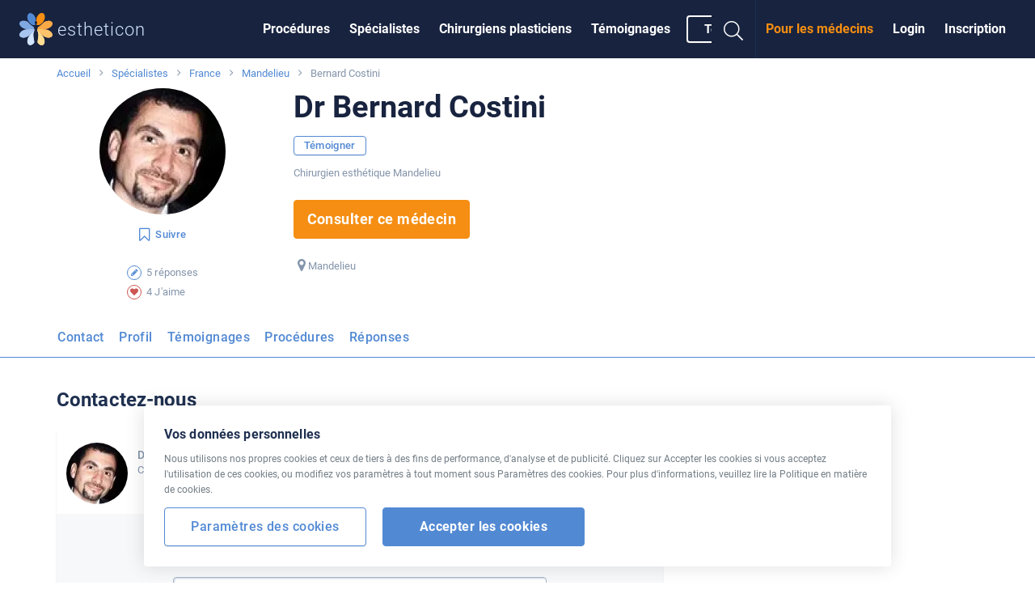

--- FILE ---
content_type: text/html; charset=UTF-8
request_url: https://www.estheticon.fr/chirurgiens/bernard-costini
body_size: 15629
content:
<!DOCTYPE html> <!--[if IE 8]> <html class="no-js lt-ie9" lang="fr"> <![endif]--> <!--[if gt IE 8]><!--> <html class="no-js" lang="fr"> <!--<![endif]--> <head>   <meta charset="utf-8" /> <meta http-equiv="Content-Type" content="text/html; charset=utf-8" /> <meta http-equiv="X-UA-Compatible" content="IE=edge,chrome=1" /> <title>Dr Bernard Costini | Estheticon.fr</title>  <link rel="preconnect" href="https://static.estheticon.fr" crossorigin>  <link rel="dns-prefetch" href="//www.googletagmanager.com"> <link rel="dns-prefetch" href="//www.google-analytics.com"> <link rel="dns-prefetch" href="//securepubads.g.doubleclick.net">  <script>
  const decode=function(e){return decodeURIComponent(e)},leftTrim=function(e){return e.replace(/^\s+/,"")},coIsset=function(e){return-1!==window.document.cookie.indexOf(e+"=")},coGet=function(e){const n=document.cookie.split(";");let t="",o="",c=[];for(let i=0;i<n.length;i++)if(o=(c=(t=n[i].replace(/^\s+/,"")).split("=")).shift(),t=c.join("="),e===o)return decode(t);return""};

  function CookieSettings(settings) {
      this.settings = settings;
      this.update = function(newSettings) {
          this.settings = newSettings;
          if (this._callbacks) {
              for (let i=0; i<this._callbacks.length; i++) {
                 this._callbacks[i].call(this);
              }
          }
      }
      this.onUpdate = function(fn) {
          this._callbacks.push(fn);
      }
      this._callbacks = [];
  }

  let cookieSettings = {required: true, segmentation: null, performance: null};
  if (coIsset('_estheticonGDPR_')) {
      cookieSettings = JSON.parse(coGet('_estheticonGDPR_'));
  }

  window.Estheticon = window.Estheticon || {};
  window.Estheticon.cookieSettings = new CookieSettings(cookieSettings);
  </script> <link href="https://static.estheticon.fr/stylesheets/front.css?v=899" media="screen" rel="stylesheet" type="text/css" />
<link href="https://www.estheticon.fr/chirurgiens/bernard-costini" rel="canonical" /> <meta name="viewport" content="width=device-width, initial-scale=1.0, maximum-scale=1, user-scalable=no" />
<meta name="description" content="Renseignez vous sur Bernard Costini - consultez les témoignages, les articles, les commentaires et les procédures réalisées. Faites vos propres témoignages." />
<meta name="robots" content="index, follow" />  <meta property="og:site_name" content="Estheticon.fr" /> <meta property="og:title" content="Dr Bernard Costini | Estheticon.fr" /> <meta property="og:type" content="article" /> <meta property="og:description" content="Renseignez vous sur Bernard Costini - consultez les témoignages, les articles, les commentaires et les procédures réalisées. Faites vos propres témoignages." />  <meta property="og:image" content="https://static.estheticon.fr/contentimgs/w1000h1000/1f/e9/900094.jpg" />  <meta property="og:url" content="https://www.estheticon.fr/chirurgiens/bernard-costini" /> <meta property="fb:admins" content="" /> <meta property="fb:app_id" content="206642376022085" />   <link rel="apple-touch-icon" sizes="57x57" href="https://static.estheticon.fr/pictures/favicons/apple-touch-icon-57x57.png"> <link rel="apple-touch-icon" sizes="60x60" href="https://static.estheticon.fr/pictures/favicons/apple-touch-icon-60x60.png"> <link rel="apple-touch-icon" sizes="72x72" href="https://static.estheticon.fr/pictures/favicons/apple-touch-icon-72x72.png"> <link rel="apple-touch-icon" sizes="76x76" href="https://static.estheticon.fr/pictures/favicons/apple-touch-icon-76x76.png"> <link rel="apple-touch-icon" sizes="114x114" href="https://static.estheticon.fr/pictures/favicons/apple-touch-icon-114x114.png"> <link rel="apple-touch-icon" sizes="120x120" href="https://static.estheticon.fr/pictures/favicons/apple-touch-icon-120x120.png"> <link rel="apple-touch-icon" sizes="144x144" href="https://static.estheticon.fr/pictures/favicons/apple-touch-icon-144x144.png"> <link rel="apple-touch-icon" sizes="152x152" href="https://static.estheticon.fr/pictures/favicons/apple-touch-icon-152x152.png"> <link rel="apple-touch-icon" sizes="180x180" href="https://static.estheticon.fr/pictures/favicons/apple-touch-icon-180x180.png"> <link rel="icon" type="image/png" href="https://static.estheticon.fr/pictures/favicons/favicon-32x32.png" sizes="32x32"> <link rel="icon" type="image/png" href="https://static.estheticon.fr/pictures/favicons/favicon-194x194.png" sizes="194x194"> <link rel="icon" type="image/png" href="https://static.estheticon.fr/pictures/favicons/favicon-96x96.png" sizes="96x96"> <link rel="icon" type="image/png" href="https://static.estheticon.fr/pictures/favicons/android-chrome-192x192.png" sizes="192x192"> <link rel="icon" type="image/png" href="https://static.estheticon.fr/pictures/favicons/favicon-16x16.png" sizes="16x16"> <link rel="manifest" href="/pictures/favicons/manifest.json"> <link rel="mask-icon" href="https://static.estheticon.fr/pictures/favicons/safari-pinned-tab.svg" color="#ffffff"> <meta name="msapplication-TileColor" content="#34393d"> <meta name="msapplication-TileImage" content="https://static.estheticon.fr/pictures/favicons/mstile-144x144.png"> <meta name="msapplication-config" content="https://static.estheticon.fr/pictures/favicons/browserconfig.xml"> <meta name="theme-color" content="#ffffff">  <meta name="apple-itunes-app" content="app-id=1017830647, affiliate-data=at=1000l8uf&ct=smart-banner" data-language='fr' id='meta-apple-itunes-app' />   <meta name="google-play-app" content="app-id=com.estheticon.android" data-title='Estheticon' data-author='Estheticon s.r.o.' data-button='Visualiser' id='meta-google-play-app' />    <!--[if lt IE 9]> <link rel="stylesheet" href="https://static.estheticon.fr/scripts/foundation/css/foundation.ie8.grid.css" /> <script src="//html5shim.googlecode.com/svn/trunk/html5.js"></script> <![endif]-->  <link rel="icon" type="image/vnd.microsoft.icon" href="https://static.estheticon.fr/pictures/favicon.ico" />  <script>window.langVersion = 'fr';</script> <script>
dataLayer = [{"nameDoktor":"Bernard Costini"},{"template":45}];
function gtag() {dataLayer.push(arguments);}

gtag("consent", "default", {
    ad_storage: window.Estheticon.cookieSettings.settings.segmentation === true ? "granted" : "denied",
    analytics_storage: window.Estheticon.cookieSettings.settings.performance === true ? "granted" : "denied",
});

window.Estheticon.cookieSettings.onUpdate(function() {
    gtag("consent", "update", {
        ad_storage: this.settings.segmentation === true ? "granted" : "denied",
        analytics_storage: this.settings.performance === true ? "granted" : "denied",
    });
});

</script>   <script>(function(w,d,s,l,i){w[l]=w[l]||[];w[l].push({'gtm.start':
new Date().getTime(),event:'gtm.js'});var f=d.getElementsByTagName(s)[0],
j=d.createElement(s),dl=l!='dataLayer'?'&l='+l:'';j.async=true;j.src=
'https://www.googletagmanager.com/gtm.js?id='+i+dl;f.parentNode.insertBefore(j,f);
})(window,document,'script','dataLayer','GTM-PPMKHGD');</script>      <script>
(function(i,s,o,g,r,a,m){i['GoogleAnalyticsObject']=r;i[r]=i[r]||function(){
(i[r].q=i[r].q||[]).push(arguments)},i[r].l=1*new Date();a=s.createElement(o),
m=s.getElementsByTagName(o)[0];a.async=1;a.src=g;m.parentNode.insertBefore(a,m)
})(window,document,'script','//www.google-analytics.com/analytics.js','ga');

if (window.Estheticon.cookieSettings.settings.performance === false) {
    window['ga-disable-UA-2495835-24'] = true;
}

ga('create', 'UA-2495835-24', 'auto', {'useAmpClientId': true});

 

ga('set', 'dimension2', 'Not logged in');

(function(window) {
    var html = window.document.documentElement;
    var w = Math.max(html.clientWidth, window.innerWidth || 0);
    var h = Math.max(html.clientHeight, window.innerHeight || 0);
    var orientation = w > h ? "Landscape" : "Portrait";
    ga('set', 'dimension3', orientation);
})(window);

(function(ga, localStorage) {
    if (localStorage) {
        var ds = localStorage.getItem('_ds-stage');
        if (ds) {
            ga('set', 'dimension5', ds);
        }
    }
})(ga, localStorage);

ga('set', 'dimension7', '45');
  ga('set', 'contentGroup1', '/doctors/item');
 
// ABR
setTimeout("ga('send', 'event', '20_seconds', 'read')", 20000);
</script>   <script src="/scripts/advertisement.js"></script> <script>
ga('set', 'dimension6', (function(w){
    return w.noBlocker ? 'disabled' : 'enabled';
})(window));

ga('send', 'pageview');

try {
    window.addEventListener("load", function() {
        if (!window.ga || !ga.create) {
            var img = document.createElement("img");
            img.setAttribute("style","width:0px;height:0px;display:none;");
            img.src = "/image.php?type=gablocked&lang=FR&url=http%3A%2F%2Fwww.estheticon.fr%2Fchirurgiens%2Fbernard-costini"; document.body.appendChild(img);
        }
    }, false);
} catch (err) {}
</script>      <script type='text/javascript'>
var googletag = googletag || {};
googletag.cmd = googletag.cmd || [];
(function() {
var gads = document.createElement('script');
gads.async = true;
gads.type = 'text/javascript';
var useSSL = 'https:' == document.location.protocol;
gads.src = (useSSL ? 'https:' : 'http:') + 
'//securepubads.g.doubleclick.net/tag/js/gpt.js';
var node = document.getElementsByTagName('script')[0];
node.parentNode.insertBefore(gads, node);
})();
</script> <script type='text/javascript'>
var Estheticon = Estheticon || {};

googletag.cmd.push(function() {

    
var mappingLeaderboard = googletag.sizeMapping().
                         addSize([1000, 500 ], [[1140, 100], [970, 210]]).
                         addSize([1, 1 ], [[640, 100], [970, 210]]).
                         build();

 googletag.defineSlot('/1017123/global-motiva', [[300, 250], [360, 250]], 'div-gpt-ad-1403018802835-21').addService(googletag.pubads());
googletag.defineSlot('/1017123/FR_Big_Rectangle', [[360, 250], [300, 250]], 'div-gpt-ad-1403018802835-10').addService(googletag.pubads());
googletag.defineSlot('/1017123/Middle_Big_Rectangle', [[300, 250], [360, 250]], 'div-gpt-ad-1403018802835-14').addService(googletag.pubads());
googletag.defineSlot('/1017123/FR_Sticky_Big_Rectangle', [[360, 250], [300, 250]], 'div-gpt-ad-1403018802835-13').addService(googletag.pubads());
googletag.defineSlot('/1017123/FR_Leaderboard', [[640,100], [1140, 100], [970, 210]], 'div-gpt-ad-1403018802835-11').defineSizeMapping(mappingLeaderboard).addService(googletag.pubads());
googletag.defineSlot('/1017123/bottomleaderboard', [[970, 310], [970, 210]], 'div-gpt-ad-1403018802835-19').addService(googletag.pubads());
      googletag.pubads().setTargeting("obor", "71");
         googletag.pubads().enableSingleRequest();
    googletag.pubads().collapseEmptyDivs(true);

    Estheticon.ads = googletag.ads || [];
    googletag.pubads().addEventListener('slotOnload', function(event) {

        if (!event.isEmpty) {

            var adElement = document.getElementById(event.slot.getSlotElementId());

            if (!adElement) {
                return;
            }

            try {

                var adParent = adElement.parentNode;
                var adFrame = adElement.getElementsByTagName('iframe')[0];
                var adFrameBody = (adFrame.contentWindow) ? adFrame.contentWindow.document.body : adFrame.contentDocument.body;

                                if (adFrameBody.getAttribute('data-banner-html') === 'noframe') {

                    var replaceId = adFrameBody.getAttribute('data-replace');

                    // remove all but title
                    var ii = adElement.children.length;
                    while (ii--) {
                        if (adElement.children[ii].nodeName !== 'SPAN') {
                            adElement.removeChild(adElement.children[ii]);
                        }
                    }

                    // inject html code of banner right into our dom
                    var i = adFrameBody.children.length;
                    var last = null;

                    while (i--) {
                        var current = adFrameBody.children[i];
                        if (current.nodeName !== 'SCRIPT' && current.nodeName !== 'META' && current.nodeName !== 'TITLE') {
                            if (last) {
                                adElement.insertBefore(current, last);
                            } else {
                                adElement.appendChild(current);
                            }
                            last = current;
                        }
                    }

                    if (replaceId != 'heroimage') {
                        adParent.className = adParent.className.replace('widget--ad', '').replace('banner', '') + ' widget--side js-html-ad';
                    }

                    // fix loading images in firefox + change CDN domain
                    var imgs = adParent.getElementsByTagName('img');
                    for (var i = 0, max = imgs.length; i < max; i++) {

                        var src = imgs[i].src;
                        if (imgs[i].src && imgs[i].src.indexOf('/contentimgs') >= 0) {
                                                        src = 'https://static.estheticon.fr' + imgs[i].src.replace(/(https?:)?\/\/[^\/]+/i, '');
                        }

                        imgs[i].setAttribute('src', src);
                    }

                    adFrame.parentNode.remove();

                    // Do we want to replace any element?
                    // We actually remove target element from DOM
                    if (replaceId) {
                        var replaceElement = document.getElementById(replaceId);
                        if (replaceElement) {

                            if (replaceId === 'heroimage') {// crossfade effect

                                var newHero = adParent.querySelector('.js-dfp-hero .hero__fake');
                                newHero.querySelector('.hero__bg').onload = function() {
                                    newHero.className = 'hero__fake is-visible';
                                    replaceElement.className = 'hero__fake';
                                }

                            } else {
                                replaceElement.remove(replaceElement);
                            }
                        }
                    }

                }

                                Estheticon.ads.push(adParent);

                // show ad
                adParent.className = adParent.className.replace('hide', '');

            } catch (e) {
            }
        }

    });

    var DISABLE_COOKIES = window.Estheticon.cookieSettings.settings.segmentation === true ? 0 : 1;

    googletag.pubads().setCookieOptions(DISABLE_COOKIES);

    googletag.enableServices();
});

window.Estheticon = Estheticon;
</script>  </head> <body data-servertime="2026-01-31" class='language-fr template-45   '> <div class="off-canvas-wrapper"> <div class="off-canvas off-canvas--left position-left" id="offCanvasLeft" data-off-canvas>  <button class="close-button" aria-label="Close menu" type="button" data-close> <span aria-hidden="true"><i class="fal fa-times"></i></span> </button> <ul class="vertical menu">  <li> <a href='https://www.estheticon.fr/operations'
           data-logger="site_linking" data-log-action="sitewide_nav" data-log-label="procedures"  >Procédures</a> </li>  <li> <a href='https://www.estheticon.fr/chirurgiens'
           data-logger="site_linking" data-log-action="sitewide_nav" data-log-label="doctors"  >Spécialistes</a> </li>  <li> <a href='https://www.estheticon.fr/chirurgiens-plasticiens'
          rel="nofollow" data-logger="site_linking" data-log-action="sitewide_nav" data-log-label="plastic_surgeons"  >Chirurgiens plasticiens</a> </li>  <li> <a href='https://www.estheticon.fr/patients'
           data-logger="site_linking" data-log-action="sitewide_nav" data-log-label="reviews"  >Témoignages</a> </li>  <li> <a href='/create-review'
          data-review-button=""rel="nofollow"data-logger="story"data-log-source="patientstorylabel-topbar"   >Témoigner</a> </li>  </ul> </div>  <div class="off-canvas-content" data-off-canvas-content>   <noscript><iframe src="https://www.googletagmanager.com/ns.html?id=GTM-PPMKHGD" height="0" width="0" style="display:none;visibility:hidden"></iframe></noscript>      <header id='sticky-bar' class='sticky-bar ' > <div class="title-bar" id='title-bar' data-responsive-toggle="top-bar" data-hide-for="large"> <a class="top-bar__icon top-bar__menu-toggle" type="button" data-toggle="offCanvasLeft" data-logger="site_linking" data-log-action="sitewide_nav" data-log-label="hamburger_on"> <span class='menu-icon'></span> <span class='menu-icon__title'>MENU</span> </a> <a class="top-bar__icon title-bar-title" href='https://www.estheticon.fr' 
     title='Chirurgie esthétique' data-logger="site_linking" data-log-action="sitewide_nav" data-log-label="home"> <span class="logo logo--small"> <img alt='estheticon' height='30' width='31' src='https://static.estheticon.fr/pictures/logos/stickybar/all.svg' /><span>estheticon</span> </span> </a> <ul class='top-bar__right'> <li><a data-class='top-bar--search' class='top-bar__icon top-bar__icon--search js-search-open' data-toggle="top-bar"><i class="fal fa-search"></i></a></li>  <li><a data-class='top-bar--rightmenu' class='top-bar__icon top-bar__icon--guest' data-toggle="top-bar"><i class='fal fa-user-circle'></i></a></li>  </ul>  </div>   <nav class="top-bar js-uninitialized" id='top-bar'> <div class="top-bar__flex"> <div class="top-bar-title show-for-large"> <a class='logo' href='https://www.estheticon.fr' 
      title='Chirurgie esthétique' data-logger="site_linking" data-log-action="sitewide_nav" data-log-label="home"> <img alt='estheticon' height='40' width='41' src='https://static.estheticon.fr/pictures/logos/stickybar/all.svg' /><span class='show-for-large'>estheticon</span> </a> </div> <div> <div class="top-bar-left show-for-large"> <ul id='top-bar-collapsed-menu' class="dropdown vertical medium-horizontal menu--topbar menu--topbarmain menu" data-dropdown-menu style='display:none'> <li> <a>MENU</a> <ul class='menu'> </ul> </li>   <li data-do-not-collapse> <a class='show-for-large button button--outline button--white small' rel="nofollow" data-review-button
       data-logger='story' data-log-source='patientstorylabel-topbar' href='https://www.estheticon.fr/create-review'> Témoigner </a> <a class='show-for-small-only' rel="nofollow" data-review-button
       data-logger='story' data-log-source='patientstorylabel-topbar' href='https://www.estheticon.fr/create-review'> Témoigner </a> </li>   </ul> <ul id='top-bar-menu' class="menu menu--topbar menu--topbarmain vertical medium-horizontal dropdown" data-responsive-menu="drilldown medium-dropdown">   <li> <a href='https://www.estheticon.fr/operations'
          data-logger="site_linking" data-log-action="sitewide_nav" data-log-label="procedures"  >Procédures</a> </li>  <li> <a href='https://www.estheticon.fr/chirurgiens'
          data-logger="site_linking" data-log-action="sitewide_nav" data-log-label="doctors"  >Spécialistes</a> </li>  <li> <a href='https://www.estheticon.fr/chirurgiens-plasticiens'
          data-logger="site_linking" data-log-action="sitewide_nav" data-log-label="plastic_surgeons"  rel="nofollow">Chirurgiens plasticiens</a> </li>  <li> <a href='https://www.estheticon.fr/patients'
          data-logger="site_linking" data-log-action="sitewide_nav" data-log-label="reviews"  >Témoignages</a> </li>     <li data-do-not-collapse> <a class='show-for-large button button--outline button--white small' rel="nofollow" data-review-button
       data-logger='story' data-log-source='patientstorylabel-topbar' href='https://www.estheticon.fr/create-review'> Témoigner </a> <a class='show-for-small-only' rel="nofollow" data-review-button
       data-logger='story' data-log-source='patientstorylabel-topbar' href='https://www.estheticon.fr/create-review'> Témoigner </a> </li>   </ul> </div> <div class="top-bar-right top-bar-right--notlogged"> <ul class="menu menu--topbar  align-right dropdown" data-responsive-menu='medium-dropdown'>  <li class='show-for-large'><a href='https://www.estheticon.fr/sign-up' rel="nofollow" data-open-auth-modal="signup" data-url='https://www.estheticon.fr/sign-up' data-logger="form" data-log-type="signup" data-log-action="open" data-log-source="topbar" data-log-delay="false">Inscription</a></li> <li class='show-for-large'><a href='https://www.estheticon.fr/sign-in' rel="nofollow" data-open-auth-modal="login" data-url='https://www.estheticon.fr/sign-in' data-logger="form" data-log-type="login" data-log-action="open" data-log-source="topbar" data-log-delay="false">Login</a></li> <li class='show-for-large'><a href='https://www.estheticon.fr/registration' class="c2a" data-logger="site_linking" data-log-action="sitewide_nav" data-log-label="doctors_area">Pour les médecins</a></li>  <li class='top-bar-right-search relative hide-for-large'> <form action='/serp' class='searchform' method='post' id='cse-search-box'> <input type='hidden' name='region-id' /> <input type='hidden' name='search-value' /> <input type='hidden' name='lang-version' value='FR' /> <input type='text' class='searchform__input' name='search-name' id='search-input' autocomplete='off' placeholder='Chercher' /> <button type='submit' name='search' class='searchform__button'><i class="fal fa-search"></i></button> </form>
 </li> <li class='show-for-large'><a data-class='top-bar--search' class='top-bar__icon top-bar__icon--search js-search-open' data-toggle><i class="fal fa-search fa-fw"></i></a></li> </ul>  <ul class='top-bar-right-menu vertical menu menu--topbar hide-for-large'>  <li><a href='https://www.estheticon.fr/sign-in' rel="nofollow" data-url='https://www.estheticon.fr/sign-in' data-open-auth-modal="login" data-logger="form" data-log-type="login" data-log-action="open" data-log-source="topbar" data-log-delay="false">Login</a></li> <li><a href='https://www.estheticon.fr/sign-up' rel="nofollow" data-url='https://www.estheticon.fr/sign-up' data-open-auth-modal="signup" data-logger="form" data-log-type="signup" data-log-action="open" data-log-source="topbar" data-log-delay="false">Inscription</a></li> <li><a href='https://www.estheticon.fr/registration' class="c2a" data-logger="site_linking" data-log-action="sitewide_nav" data-log-label="doctors_area">Pour les médecins</a></li>  </ul> </div> </div> </div> </nav>  <div id='sticky-bar-notices' class='sticky-bar-notices'></div> </header>    <div class='row column'> <ol class='breadcrumbs'>  <li class="breadcrumbs__item ">  <a href='https://www.estheticon.fr' title='Accueil'>Accueil</a>  </li>  <li class="breadcrumbs__item ">  <a href='/chirurgiens' title='Spécialistes'>Spécialistes</a>  </li>  <li class="breadcrumbs__item ">  <a href='/chirurgiens/france' title='France'>France</a>  </li>  <li class="breadcrumbs__item ">  <a href='/chirurgiens/france/mandelieu' title='Mandelieu'>Mandelieu</a>  </li>  <li class="breadcrumbs__item current">  Bernard Costini  </li>  </ol> </div> <main id='content'>  <div id='left-above-main-wide' class='row column columns--left'>      <script type="text/javascript">
ga('send', 'event', 'obsahove cile', 'surgeon_pageview', 'surgeon_pageview-basic_g', {nonInteraction: true});
</script>   <div id="client-detail-header" class="doctor-header pt-1@small pt-0@medium">  <div class="doctor-header__content">  <div class='widget widget--nocard '> <div class="row">  <div class="medium-4 large-3 columns text-center ">  <div class="mb-1@small"> <div class="avatar avatar--large show-for-large "
         >  <div class="image">  <picture>
                <source srcset='https://static.estheticon.fr/contentimgs/w156h156/1f/e9/900094.webp, https://static.estheticon.fr/contentimgs/w156h156/1f/e9/900094@2x.webp 2x' type='image/webp'>
                <source srcset='https://static.estheticon.fr/contentimgs/w156h156/1f/e9/900094.jpg, https://static.estheticon.fr/contentimgs/w156h156/1f/e9/900094@2x.jpg 2x' type='image/jpeg'> 
                <img src='https://static.estheticon.fr/contentimgs/w156h156/1f/e9/900094.jpg'  data-client-id='51129' />
                </picture>  </div>   </div> <div class="avatar avatar--medium hide-for-large "
         >  <div class="image">  <picture>
                <source srcset='https://static.estheticon.fr/contentimgs/w156h156/1f/e9/900094.webp, https://static.estheticon.fr/contentimgs/w156h156/1f/e9/900094@2x.webp 2x' type='image/webp'>
                <source srcset='https://static.estheticon.fr/contentimgs/w156h156/1f/e9/900094.jpg, https://static.estheticon.fr/contentimgs/w156h156/1f/e9/900094@2x.jpg 2x' type='image/jpeg'> 
                <img src='https://static.estheticon.fr/contentimgs/w156h156/1f/e9/900094.jpg'  data-client-id='51129' />
                </picture>  </div>   </div> </div>   <div class="mb-0@small mb-2@medium hide-for-small-only hide-for-landing-page"> <button type='button' class="follow-button button  button--text small  " data-follow-button
    data-follow-id='51129' data-follow-type='user' data-follow='1'
         title='Cliquez sur Suivre, vous trouverez les nouveautés sur la page d&#39;accueil d&#39;Estheticon.fr'
    >  <i class="fa fa-bookmark-o left"></i>  <span class='follow-button__title'>Suivre </span> </button>   </div>   <div class="hide-for-small-only"> <ul class="badge-list ">  <li class="badge-list__item"> <span class="badge small badge--outline badge--blue"><span><i class="fa fa-pencil"></i></span></span> <span class="badge-list__text">5 réponses</span> </li>   <li class="badge-list__item"> <span class="badge small badge--outline badge--red"><span><i class="fa fa-heart"></i></span></span> <span class="badge-list__text">4 J'aime</span> </li>   </ul> </div>  </div>  <div class='medium-8 large-9 columns'> <div class="text-center@small text-left@medium"> <h1 class='mb-1@medium  small '>Dr Bernard Costini</h1> <div class="doctor-header__meta mt-0@small mb-0@small show-for-small-only">  Chirurgien esthétique Mandelieu  </div>   <div class="mb-0@small mb-2@medium show-for-small-only hide-for-landing-page"> <button type='button' class="follow-button button  button--text small  " data-follow-button
    data-follow-id='51129' data-follow-type='user' data-follow='1'
         title='Cliquez sur Suivre, vous trouverez les nouveautés sur la page d&#39;accueil d&#39;Estheticon.fr'
    >  <i class="fa fa-bookmark-o left"></i>  <span class='follow-button__title'>Suivre </span> </button>   </div>  </div> <div class="row"> <div class="medium-9 doctor-header__info-left columns text-center@small text-left@medium"> <div class="hide-for-small-only">   <a href='/create-review' data-logger="story" data-log-source="patientstorylabel-profile" class="button button--outline button--blue small hide-for-landing-page" data-review-button='{"client":"bernard-costini"}' rel="nofollow">Témoigner</a>  </div> <div class="doctor-header__meta mt-1@small mb-2@medium hide-for-small-only">  <span class='atestations'>  Chirurgien esthétique Mandelieu   </span>  </div>  <div class="hide-for-small-only">  <a href='#contact' data-logger='contact-button' data-log-action='ask' class='js-contact-button ask button button--primary large mb-1@small'> Consulter ce médecin </a>    </div> <div class="show-for-small-only mt-2@small mb-2@small">  <a href='#contact' data-logger='contact-button' data-log-action='ask' data-log-delay="false" data-contact-button
     data-form-mr="bernard-costini" data-form-name="Dr Bernard Costini" data-form-channel="1" data-form-source="profile-modal-basic-nongar" class='js-contact-button ask button button--primary button--block large'> Consulter ce médecin </a>    <a href='/create-review' data-logger="story" data-log-source="patientstorylabel-profile" class="button button--blue button--outline large button--block mt-1@small hide-for-landing-page" data-review-button='{"client":"bernard-costini"}' rel="nofollow">Témoigner </a> </div> <div class="doctor-header__meta mt-1@small mb-1@medium mb-2@small">  <ul class='doctor-header__contacts mt-2@small mt-0@medium'>  <li><i class="fa fa-map-marker fa-lg"></i>&nbsp;<a class='js-map-link' href="#map-canvas">Mandelieu</a></li>     </ul>  </div> </div> <div class="medium-3 columns doctor-header__info-right end hide-for-small-only">  </div> </div> </div> </div>   <div class="show-for-small-only hide-for-landing-page"> <ul class="doctor-header__numbers"> <li class="item">  <strong>1</strong>  </li> <li class="item">  <span>recommandations<br>de collègues</span>  </li> </ul> </div>  </div> </div> </div>  <div data-sticky-container class="mt-2@small" id="sticky-context-menu"> <nav class="row column expanded sticky-nav  sticky-nav--buttonless sticky" data-sticky data-sticky-on="small" data-anchor="main-content" data-margin-top="0" data-check-every="150" style="background-color:#fff;">  <h4 class="show-on-stuck sticky-nav__title"><div class="avatar avatar--tiny vertical-middle "
         >  <div class="image">  <picture>
                <source srcset='https://static.estheticon.fr/contentimgs/w76h76c/1f/e9/900094.webp, https://static.estheticon.fr/contentimgs/w76h76c/1f/e9/900094@2x.webp 2x' type='image/webp'>
                <source srcset='https://static.estheticon.fr/contentimgs/w76h76c/1f/e9/900094.jpg, https://static.estheticon.fr/contentimgs/w76h76c/1f/e9/900094@2x.jpg 2x' type='image/jpeg'> 
                <img src='https://static.estheticon.fr/contentimgs/w76h76c/1f/e9/900094.jpg'  data-client-id='51129' />
                </picture>  </div>   </div>&nbsp;&nbsp;&nbsp;Dr Bernard Costini</h4>  <ul class="dropdown menu button-menu" data-dropdown-menu
     data-disable-hover="true" data-click-open="true" data-close-on-click="true">  <li data-id="button-menu-contact" >  <a href="#contact" class="button button--outline button--blue " 
                 id='tab-contact' data-content-id='content-contact'>Contact</a>  </li>  <li data-id="button-menu-notre-profil" >  <a href="#notre-profil" class="button button--outline button--blue " 
                 id='tab-notre-profil' data-content-id='content-notre-profil'>Profil</a>  </li>  <li data-id="button-menu-client-reviews" >  <a href="#client-reviews" class="button button--outline button--blue " 
                 id='tab-client-reviews' data-content-id='content-client-reviews'>Témoignages</a>  </li>  <li data-id="button-menu-intervention" >  <a href="#intervention" class="button button--outline button--blue " 
                 id='tab-intervention' data-content-id='content-intervention'>Procédures</a>  </li>  <li data-id="button-menu-reponses-dans-le-forum" class="hide-for-small-only">  <a href="#reponses-dans-le-forum" class="button button--outline button--blue " 
                 id='tab-reponses-dans-le-forum' data-content-id='content-reponses-dans-le-forum'>Réponses</a>  </li>  <li class="js-menu-toggle is-dropdown-submenu-parent invisible opens-left hide-for-small-only"> <a class="button button--outline button--blue">plus&nbsp;</a> <ul class="vertical menu js-menu-dropdown"></ul> </li> </ul> <hr> </nav> </div>     </div> <div id='main-content' class='row'>  <div class='medium-8 columns columns--left' id='left-column'>     <section class="widget widget--nocard client-detail-box client-detail-contact-form clear " data-tab-content>    <h2>Contactez-nous</h2>  <div class="js-load-demand-form mb-2@small" id='doctor-demand-form-profile-basic-nongar' data-load-url="/forms/demand-form?client=bernard-costini&uri=%2Fchirurgiens%2Fbernard-costini&source=profile-basic-nongar&order=&procedure=&region=" data-calendar-src="/forms/demand-form?client=bernard-costini&uri=%2Fchirurgiens%2Fbernard-costini&channel=5&source=profile-basic-nongar" data-source="profile-basic-nongar"
     > </div>   </section>
  <section class='clearfix mb-3@small' data-tab-content><div class="widget widget--nocard client-detail-box client-detail-reviews " id="content-client-reviews" data-id-user="51129"> <h2 class="show-for-small-only">Témoignages</h2> <div class="callout callout--alt hide-for-landing-page"> <div class="callout__content"> <h3>Partagez votre expérience.</h3> <p>Avez-vous une expérience personnelle avec le Dr Bernard Costini ? Partagez votre expérience et aidez nos visiteurs.</p> <br> <div class="text-center"> <a href="/create-review" class='button button--blue button--outline large' rel="nofollow" data-review-button='{"client":"bernard-costini"}' data-logger='story' data-log-source='patientstorylabel-profile'>Témoigner</a> </div> </div> </div>      <section class="hide-for-small-only hide-for-landing-page mt-3@small"> <h2>Recommandations de confrères</h2> <div class="collection mb-2@small">   <div class="collection__item"> <div class="collegue-review"> <div class="collegue-review__heading"> <a href="#" class="over"> <span class="badge badge--blue large"><span>01</span></span> <h5 class="collegue-review__title">Chirurgie plastique reconstructrice et esthétique</h5> </a> </div> <div class="collegue-review__doctors">  <div class="item avatar avatar--small">  <div class="image"> <img
                          alt="Recommandation de DR الدكتور كمال حسين صالح الحسيني Kamal Hussein Saleh M.D.F.A.C.S.MRCS" title="DR الدكتور كمال حسين صالح الحسيني Kamal Hussein Saleh M.D.F.A.C.S.MRCS" data-tooltip
                          src='https://static.estheticon.fr/contentimgs/w76h76c/d7/ea/867548.jpg?box=fe-wd-187' /> </div>  </div>   </div> </div> </div>   </div> </section>  </div></section>  <section class='clearfix mb-3@small' data-tab-content> <section class="widget widget--nocard client-detail-box client-detail-general  u-text-fadeout-parent" data-user='51129' id="content-notre-profil"> <h2>Profil - Dr Bernard Costini - Chirurgien esthétique Mandelieu</h2> <div class="wysiwyg">   <h3>Affiliations</h3> <p>      <br /><br /> <b>Autres affiliations:</b> <br />  </p> <ul>   <li>   <span >SAMCEP - Société Avancée de Médecine et Chirurgie Esthétique et Plastique</span>  </li>   <li>   <span >SNCPRE - Syndicat National de Chirurgie Plastique, Reconstructrice et Esthétique</span>  </li>   <li>   <span >SOFCPRE - Société Française de Chirurgie Plastique, Reconstructrice et Esthétique</span>  </li>  </ul>    <h3>Mots d´accueil</h3> <div class="text">   <p>Le <strong class="bold">Docteur Bernard Costini</strong> est un spécialiste hautement qualifié en chirurgie esthétique, plastique et reconstructive. Il a déjà été assistant-chef de clinique en chirurgie plastique aux Hôpitaux de Marseille et chef de clinique et médecin adjoint à l’hôpital Cantonal universitaire de Genève. Il a un Doctorat en médecine et un Diplôme d’Études Spécialisées en chirurgie plastique reconstructrice et esthétique. Il fait partie de plusieurs sociétés savantes comme la SAMCEP (Société Avancée de Médecine et Chirurgie Esthétique et Plastique) ou encore le SNCPRE (Syndicat National de Chirurgie Plastique, Reconstructrice et Esthétique).</p>  </div>    <h3>Spécialisations et procédures préférées</h3> <div class="text">   <p>Le <strong class="bold">Docteur Bernard Costini</strong> propose différentes interventions touchant plusieurs parties du corps. Parmi les actes qu’il affectionne le plus, on pourra citer la gynécomastie, le lifting des seins avec implants, la chirurgie du menton, le Bodylift, l’augmentation des lèvres, la liposuccion, l’abdominoplastie, l’otoplastie (chirurgie réparatrice pour les oreilles décollées), le changement de sexe, la rhinoplastie (chirurgie du nez), le drainage lymphatique, le mésolift, la microdermabrasion, le traitement anticellulite, l’hyménoplastie, la greffe de cheveux, le traitement contre les vergetures et les traitements laser. Il propose également des injections à la toxine botulique et au Dysport pour gommer ou atténuer les rides. Son expérience et son grand savoir-faire lui permettent aujourd’hui de proposer des soins et des traitements toujours plus précis pour répondre au mieux aux besoins de ses patients.</p>  </div>    <h3>Cabinet médical</h3> <div class="text">   <p>Le <strong class="bold">Docteur Bernard Costini</strong> reçoit ses patients du lundi au jeudi toute la journée et le vendredi durant la matinée. Son cabinet est facile d’accès et très accueillant. Le médecin dispose de plusieurs moyens techniques et matériels pour réaliser ses soins dans les meilleures conditions possible.</p>
<p>Le <strong class="bold">Docteur Bernard Costini</strong> vous recevra dans son cabinet à <strong class="bold">Mandelieu-la-Napoule</strong>, dans les Alpes-Maritimes. Il est fortement conseillé de prendre rendez-vous pour éviter de faire la queue ou de rater les horaires de travail du médecin.</p>  </div>    <h3>Nos photos</h3> <div class="horizontal horizontal--gallery  js-gallery mb-2@small image-group--fixed large" data-likes-singular="J'aime" data-likes-plural="J'aime" id="profile-pictures">  <a href="https://static.estheticon.fr/contentimgs/w1000h1000/82/8c/589901.jpg" class="image  "
    target="_blank"   data-id="" data-likes=""> <picture>
            <source data-srcset='https://static.estheticon.fr/contentimgs/w84h84c/82/8c/589901.webp' type='image/webp'>
            <source data-srcset='https://static.estheticon.fr/contentimgs/w84h84c/82/8c/589901.jpg' type='image/jpeg'> 
            <img data-src='https://static.estheticon.fr/contentimgs/w84h84c/82/8c/589901.jpg'  />
            </picture><noscript><img src='https://static.estheticon.fr/contentimgs/w84h84c/82/8c/589901.jpg'></noscript>  </a>  </div>     </div>  <p class="show-for-small-only mt-2@small text-center u-text-fadeout"> <span class="button button--outline button--blue" id="client-detail-general-toggle-on" data-toggler=".hide" data-toggle="client-detail-general-toggle-on client-detail-general-toggle-off">Voir plus <i class="fa fa-angle-down right"></i></span> <a href="#content-notre-profil" class="button button--outline button--blue hide" id="client-detail-general-toggle-off" data-toggler=".hide" data-toggle="client-detail-general-toggle-on client-detail-general-toggle-off">Visualiser moins <i class="fa fa-angle-up right"></i></a> </p>  </section>
</section>  <section class='clearfix mb-3@small' data-tab-content><div class="widget widget--nocard client-detail-box client-detail-contact " id="content-intervention">   <h2>Procédures</h2>   <table class='table table--mobile ordered small-12 js-procedures'> <thead> <tr > <th>  </th>       </tr> </thead> <tbody>  <tr > <td class="mobile-first">  <span
       >Abdominoplastie</span>   </td>       </tr>   <tr > <td class="mobile-first">  <span
       >Augmentation des lèvres</span>   </td>       </tr>   <tr > <td class="mobile-first">
   &nbsp;<i class="fa fa-angle-right" aria-hidden="true"></i>&nbsp;
    <span
       >Augmentation des lèvres (injection de graisse)</span>   </td>       </tr>    <tr > <td class="mobile-first">  <span
       >Augmentation du point G</span>   </td>       </tr>   <tr > <td class="mobile-first">  <span
       >Augmentation mammaire (Implants mammaires)</span>   </td>       </tr>   <tr > <td class="mobile-first">
   &nbsp;<i class="fa fa-angle-right" aria-hidden="true"></i>&nbsp;
    <span
       >Lipofilling mammaire (cellules souches)</span>   </td>       </tr>    <tr > <td class="mobile-first">  <span
       >Blépharoplastie</span>   </td>       </tr>   <tr > <td class="mobile-first">
   &nbsp;<i class="fa fa-angle-right" aria-hidden="true"></i>&nbsp;
    <span
       >Blépharoplastie inférieure</span>   </td>       </tr>  <tr > <td class="mobile-first">
   &nbsp;<i class="fa fa-angle-right" aria-hidden="true"></i>&nbsp;
    <span
       >Opération des paupières supérieures</span>   </td>       </tr>    <tr > <td class="mobile-first">  <span
       >Body lift</span>   </td>       </tr>   <tr class="hide-for-small-only"> <td class="mobile-first">  <span
       >Changement d’implant</span>   </td>       </tr>   <tr class="hide-for-small-only"> <td class="mobile-first">  <span
       >Chirurgie des cuisses</span>   </td>       </tr>   <tr class="hide-for-small-only"> <td class="mobile-first">  <span
       >Chirurgie des fesses et des mollets</span>   </td>       </tr>   <tr class="hide-for-small-only"> <td class="mobile-first">  <span
       >Chirurgie d'implants faciaux</span>   </td>       </tr>   <tr class="hide-for-small-only"> <td class="mobile-first">  <span
       >Chirurgie du double-menton</span>   </td>       </tr>   <tr class="hide-for-small-only"> <td class="mobile-first">  <span
       >Elargissement des fessiers et des hanches</span>   </td>       </tr>   <tr class="hide-for-small-only"> <td class="mobile-first">  <span
       >Enlever un grain de beauté</span>   </td>       </tr>   <tr class="hide-for-small-only"> <td class="mobile-first">  <span
       >Génioplastie - Chirurgie esthétique du menton</span>   </td>       </tr>   <tr class="hide-for-small-only"> <td class="mobile-first">  <span
       >Greffe de cheveux</span>   </td>       </tr>   <tr class="hide-for-small-only"> <td class="mobile-first">  <span
       >Gynécomastie</span>   </td>       </tr>   <tr class="hide-for-small-only"> <td class="mobile-first">  <span
       >Hymenoplastie</span>   </td>       </tr>   <tr class="hide-for-small-only"> <td class="mobile-first">  <span
       >Injections de comblement</span>   </td>       </tr>   <tr class="hide-for-small-only"> <td class="mobile-first">
   &nbsp;<i class="fa fa-angle-right" aria-hidden="true"></i>&nbsp;
    <span
       >Lipofilling ou autogreffe de tissu graisseux</span>   </td>       </tr>    <tr class="hide-for-small-only"> <td class="mobile-first">  <span
       >Lifting des bras</span>   </td>       </tr>   <tr class="hide-for-small-only"> <td class="mobile-first">  <span
       >Lifting du front</span>   </td>       </tr>   <tr class="hide-for-small-only"> <td class="mobile-first">  <span
       >Lifting du visage</span>   </td>       </tr>   <tr class="hide-for-small-only"> <td class="mobile-first">  <span
       >Lifting mammaire (Mastopexie)</span>   </td>       </tr>   <tr class="hide-for-small-only"> <td class="mobile-first">
   &nbsp;<i class="fa fa-angle-right" aria-hidden="true"></i>&nbsp;
    <span
       >Lifting des seins avec implants</span>   </td>       </tr>    <tr class="hide-for-small-only"> <td class="mobile-first">  <span
       >Liposuccion</span>   </td>       </tr>   <tr class="hide-for-small-only"> <td class="mobile-first">  <span
       >Mamelons ombiliqués</span>   </td>       </tr>   <tr class="hide-for-small-only"> <td class="mobile-first">  <span
       >Microdermabrasion</span>   </td>       </tr>   <tr class="hide-for-small-only"> <td class="mobile-first">  <span
       >Mésothérapie, regénération du visage et du cou</span>   </td>       </tr>   <tr class="hide-for-small-only"> <td class="mobile-first">  <span
       >Nymphoplastie</span>   </td>       </tr>   <tr class="hide-for-small-only"> <td class="mobile-first">  <span
       >Otoplastie (Chirurgie esthétique des oreilles)</span>   </td>       </tr>   <tr class="hide-for-small-only"> <td class="mobile-first">  <span
       >Peeling chimique</span>   </td>       </tr>   <tr class="hide-for-small-only"> <td class="mobile-first">  <span
       >Pénoplastie</span>   </td>       </tr>   <tr class="hide-for-small-only"> <td class="mobile-first">  <span
       >Réduction mammaire</span>   </td>       </tr>   <tr class="hide-for-small-only"> <td class="mobile-first">  <span
       >Reconstruction mammaire</span>   </td>       </tr>   <tr class="hide-for-small-only"> <td class="mobile-first">  <span
       >Retrait d’un implant</span>   </td>       </tr>   <tr class="hide-for-small-only"> <td class="mobile-first">  <span
       >Rhinoplastie</span>   </td>       </tr>   <tr class="hide-for-small-only"> <td class="mobile-first">  <span
       >Traitement des rides</span>   </td>       </tr>   <tr class="hide-for-small-only"> <td class="mobile-first">  <span
       >Traitements laser - dermatologie esthétique</span>   </td>       </tr>   </tbody> </table>  <p class="show-for-small-only text-center mt-2@small"> <a id="client-detail-work-toggle-on" data-toggler=".hide" data-toggle="client-detail-work-toggle-on client-detail-work-toggle-off" class="button button--outline button--blue">Voir plus <i class="fa fa-angle-down"></i></a> <a href="#content-intervention" id="client-detail-work-toggle-off" data-toggler=".hide" data-toggle="client-detail-work-toggle-on client-detail-work-toggle-off" class="button button--outline button--blue hide">Visualiser moins <i class="fa fa-angle-up"></i></a> </p> <div class="mt-2@small wysiwyg">  <p><h3 class=&quot;title&quot;>Avertissement</h3> <ul class=&quot;unordered-list&quot;> <li>Les prix ne sont mentionnés qu’à titre indicatif.</li> <li> Les prix des interventions peuvent ne pas couvrir l’anesthésie, les sous-vêtements spéciaux fournis, la consultation, etc.</li> </ul></p> </div> </div>
</section>          <section class='clearfix mb-3@small' data-tab-content><div class="hide-for-small-only client-detail-answers client-detail-box widget widget--nocard" id="content-reponses-dans-le-forum" data-id-user='51129'></div></section>    <section class='clearfix mb-3@small' data-tab-content><div class="widget widget--nocard client-detail-box client-detail-contact clear " id="content-contact">    <h2>Contactez-nous</h2>  <div class="js-load-demand-form mb-2@small" id='doctor-demand-form-profile-bottom-basic-nongar' data-load-url="/forms/demand-form?client=bernard-costini&uri=%2Fchirurgiens%2Fbernard-costini&source=profile-bottom-basic-nongar&order=0&procedure=0&region=0" data-calendar-src="/forms/demand-form?client=bernard-costini&uri=%2Fchirurgiens%2Fbernard-costini&channel=5&source=profile-bottom-basic-nongar" data-source="profile-bottom-basic-nongar"
     > </div>   <div class="doctor__contact"> <div class='contact-map'> <div id='gmap-address-box' class='medium-6 large-6 contact-map__address-box mb-2@small'> <div class='contact-map__content'> <h3 class="contact-map__title">Adresses</h3> <ul class="contact-map__sub-nav">  <li> <a data-id='address-394025' data-gps-lat='43.541891666667' data-gps-lng='6.9340972222222' class='js-address-button button button--pill small button--outline button--gray is-active'>Mandelieu</a> </li>  </ul>   <div id='address-394025' class='js-address-box row collapse contact-map__address '>  <div class="small-12 columns mb-1@small"> Chirurgien esthétique Mandelieu </div>  <div class='small-12  columns'> <span class='title emph'><strong>Adresse</strong></span><br />  <span>270 rue Jean Monnet</span><br />    <span>06210 </span>   <span>Mandelieu</span><br>   Poitiers<br />   <span>France</span><br />  <br /> <div class="address-contacts">  <a href='/chirurgiens/france/mandelieu' title='Chirurgie esthétique Mandelieu' class="hide-for-landing-page"> <i class="fa fa-map-marker fa-fw"></i>&nbsp;Mandelieu </a>       &nbsp;&nbsp;
        </div> </div>  </div>  </div> </div>  <div id="map-canvas" class='contact-map__canvas' data-key='AIzaSyDtmKbg-2K2T6XKZvdZMSbWNHFzwDw5yWo'
            data-gps-lat='43.541891666667' data-gps-lng='6.9340972222222'></div> </div>  </div> </div>
</section>        </div>  <div class='medium-4 columns columns--right' id='right-column'>           <div class='widget banner widget--ad hide widget js-mobile-ad' > <div id='div-gpt-ad-1403018802835-21' style='display:none'>  <script type='text/javascript'>
if (typeof googletag != 'undefined') {
    googletag.cmd.push(function() { googletag.display('div-gpt-ad-1403018802835-21'); });
}
</script> </div>  <span class='banner__title'></span>  </div>     <div class='widget banner widget--ad hide widget js-mobile-ad' > <div id='div-gpt-ad-1403018802835-10' style='display:none'>  <script type='text/javascript'>
if (typeof googletag != 'undefined') {
    googletag.cmd.push(function() { googletag.display('div-gpt-ad-1403018802835-10'); });
}
</script> </div>  <span class='banner__title'></span>  </div>     <div class='widget banner widget--ad hide widget js-mobile-ad' > <div id='div-gpt-ad-1403018802835-14' style='display:none'>  <script type='text/javascript'>
if (typeof googletag != 'undefined') {
    googletag.cmd.push(function() { googletag.display('div-gpt-ad-1403018802835-14'); });
}
</script> </div>  <span class='banner__title'></span>  </div>     <div id='sticky-banner-anchor-13'></div> <div data-sticky-container> <div class='widget banner widget--ad hide sticky js-mobile-ad' data-sticky data-margin-top="4.5" data-top-anchor='sticky-banner-anchor-13' data-btm-anchor='left-column:bottom' > <div id='div-gpt-ad-1403018802835-13' style='display:none'>  <script type='text/javascript'>
if (typeof googletag != 'undefined') {
    googletag.cmd.push(function() { googletag.display('div-gpt-ad-1403018802835-13'); });
}
</script> </div>  <span class='banner__title'></span>  </div> </div>     </div> </div>   <div class='row'> <div id='left-below-main-wide' class='small-12 columns'>  <div class='list'> <h3 class='heading'>Procédures appropriées</h3>  <div class="collection" data-toggler="hide" id="collection"> <div class="row">  <div class="medium-6 large-4 columns"> <div class="collection__item"> <div class='media'> <div class="media__section"> <ul class="list-navigation">  <li class="list-navigation__item"> <a href='https://www.estheticon.fr/chirurgiens/elargissement-du-penis/france/mandelieu' class="list-navigation__link" title='Pénoplastie Mandelieu'>Pénoplastie Mandelieu</a> </li>  <li class="list-navigation__item"> <a href='https://www.estheticon.fr/chirurgiens/grain-de-beaute/france/mandelieu' class="list-navigation__link" title='Enlever un grain de beauté Mandelieu'>Enlever un grain de beauté Mandelieu</a> </li>  <li class="list-navigation__item"> <a href='https://www.estheticon.fr/chirurgiens/augmentation-des-levres/france/mandelieu' class="list-navigation__link" title='Augmentation des lèvres Mandelieu'>Augmentation des lèvres Mandelieu</a> </li>  <li class="list-navigation__item"> <a href='https://www.estheticon.fr/chirurgiens/body-lift/france/mandelieu' class="list-navigation__link" title='Body lift Mandelieu'>Body lift Mandelieu</a> </li>  <li class="list-navigation__item"> <a href='https://www.estheticon.fr/chirurgiens/greffe-de-cheveux/france/mandelieu' class="list-navigation__link" title='Greffe de cheveux Mandelieu'>Greffe de cheveux Mandelieu</a> </li>  <li class="list-navigation__item"> <a href='https://www.estheticon.fr/chirurgiens/lifting-de-la-poitrine/france/mandelieu' class="list-navigation__link" title='Lifting mammaire (Mastopexie) Mandelieu'>Lifting mammaire (Mastopexie) Mandelieu</a> </li>  </ul> </div> </div> </div> </div>  <div class="medium-6 large-4 columns"> <div class="collection__item"> <div class='media'> <div class="media__section"> <ul class="list-navigation">  <li class="list-navigation__item"> <a href='https://www.estheticon.fr/chirurgiens/traitement-des-rides/france/mandelieu' class="list-navigation__link" title='Traitement des rides Mandelieu'>Traitement des rides Mandelieu</a> </li>  <li class="list-navigation__item"> <a href='https://www.estheticon.fr/chirurgiens/lipofilling-mammaire-cellules-souches/france/mandelieu' class="list-navigation__link" title='Lipofilling mammaire (cellules souches) Mandelieu'>Lipofilling mammaire (cellules souches) Mandelieu</a> </li>  <li class="list-navigation__item"> <a href='https://www.estheticon.fr/chirurgiens/lifting/france/mandelieu' class="list-navigation__link" title='Lifting du visage Mandelieu'>Lifting du visage Mandelieu</a> </li>  <li class="list-navigation__item"> <a href='https://www.estheticon.fr/chirurgiens/injections-de-comblement/france/mandelieu' class="list-navigation__link" title='Injections de comblement Mandelieu'>Injections de comblement Mandelieu</a> </li>  <li class="list-navigation__item"> <a href='https://www.estheticon.fr/chirurgiens/augmentation-des-levres-injection-de-graisse/france/mandelieu' class="list-navigation__link" title='Augmentation des lèvres (injection de graisse) Mandelieu'>Augmentation des lèvres (injection de graisse) Mandelieu</a> </li>  <li class="list-navigation__item"> <a href='https://www.estheticon.fr/chirurgiens/hymenoplastie/france/mandelieu' class="list-navigation__link" title='Hymenoplastie Mandelieu'>Hymenoplastie Mandelieu</a> </li>  </ul> </div> </div> </div> </div>  <div class="medium-6 large-4 columns"> <div class="collection__item"> <div class='media'> <div class="media__section"> <ul class="list-navigation">  <li class="list-navigation__item"> <a href='https://www.estheticon.fr/chirurgiens/liposuccion/france/mandelieu' class="list-navigation__link" title='Liposuccion Mandelieu'>Liposuccion Mandelieu</a> </li>  <li class="list-navigation__item"> <a href='https://www.estheticon.fr/chirurgiens/gynecomastie/france/mandelieu' class="list-navigation__link" title='Gynécomastie Mandelieu'>Gynécomastie Mandelieu</a> </li>  <li class="list-navigation__item"> <a href='https://www.estheticon.fr/chirurgiens/augmentation-mammaire-implants-mammaires/france/mandelieu' class="list-navigation__link" title='Augmentation mammaire (Implants mammaires) Mandelieu'>Augmentation mammaire (Implants mammaires) Mandelieu</a> </li>  <li class="list-navigation__item"> <a href='https://www.estheticon.fr/chirurgiens/operation-des-paupieres-blepharoplastie/france/mandelieu' class="list-navigation__link" title='Blépharoplastie Mandelieu'>Blépharoplastie Mandelieu</a> </li>  <li class="list-navigation__item"> <a href='https://www.estheticon.fr/chirurgiens/labiaplastie/france/mandelieu' class="list-navigation__link" title='Nymphoplastie Mandelieu'>Nymphoplastie Mandelieu</a> </li>  <li class="list-navigation__item"> <a href='https://www.estheticon.fr/chirurgiens/rhinoplastie/france/mandelieu' class="list-navigation__link" title='Rhinoplastie Mandelieu'>Rhinoplastie Mandelieu</a> </li>  </ul> </div> </div> </div> </div>  </div> </div> </div>  </div> </div>   </main>   <div id="task-modal" data-reveal class='reveal arrow-up large' aria-labelledby="New Task" aria-hidden="true" role="dialog"> <div class='content loading'> <iframe width="1200" height="800" src='' scrolling='no' frameborder='0'></iframe> </div> <button class="close-button" data-close aria-label="Fermer" type="button"><span aria-hidden="true">&times;</span></button> </div>      <footer class="footer"> <div class="row "> <div class='medium-4 columns'> <strong class='footer__title title'>Experts récemment visualisés</strong> <ul>  <li><a href='https://www.estheticon.fr/chirurgiens/dr-christine-magnier-magnier' title='Dr Christine Magnier-Sinclair'>Dr Christine Magnier-Sinclair</a></li>  <li><a href='https://www.estheticon.fr/chirurgiens/abimelec-philippe-abimelec-philippe' title='Dr Philippe Abimelec'>Dr Philippe Abimelec</a></li>  <li><a href='https://www.estheticon.fr/chirurgiens/charles-weis' title='Dr CHARLES WEIS'>Dr CHARLES WEIS</a></li>  <li><a href='https://www.estheticon.fr/chirurgiens/bernard-devauchelle' title='Dr Bernard Devauchelle'>Dr Bernard Devauchelle</a></li>  <li><a href='https://www.estheticon.fr/chirurgiens/fontaine-thierry' title='Dr Thierry Fontaine'>Dr Thierry Fontaine</a></li>  </ul> </div> <div class='medium-4 columns'> <strong class='footer__title title'>Traitements d&#39;après la localité</strong> <ul>  <li><a href='/chirurgiens/rhinoplastie/france/strasbourg' title='Rhinoplastie Strasbourg'>Rhinoplastie Strasbourg</a></li>  <li><a href='/chirurgiens/injections-de-comblement/france/strasbourg' title='Injections de comblement Strasbourg'>Injections de comblement Strasbourg</a></li>  <li><a href='/chirurgiens/injections-de-comblement/france/toulouse' title='Injections de comblement Toulouse'>Injections de comblement Toulouse</a></li>  <li><a href='/chirurgiens/peeling-chimique/france/toulouse' title='Peeling chimique Toulouse'>Peeling chimique Toulouse</a></li>  <li><a href='/chirurgiens/liposuccion-alternative-non-invasive-suppression-de-graisse-et-de-cellulite/france/paris' title='Liposuccion alternative Paris'>Liposuccion alternative Paris</a></li>  </ul> </div> <div class='medium-4 columns'> <strong class='footer__title title hide-for-small-only'><br></strong> <ul>  <li><a href='/chirurgiens/liposuccion-alternative-non-invasive-suppression-de-graisse-et-de-cellulite/france/lyon' title='Liposuccion alternative Lyon'>Liposuccion alternative Lyon</a></li>  <li><a href='/chirurgiens/augmentation-des-levres/france/strasbourg' title='Augmentation des lèvres Strasbourg'>Augmentation des lèvres Strasbourg</a></li>  <li><a href='/chirurgiens/lifting-de-la-poitrine/france/paris' title='Redrapage mammaire Paris'>Redrapage mammaire Paris</a></li>  <li><a href='/chirurgiens/labiaplastie/france/montpellier' title='Nymphoplastie Montpellier'>Nymphoplastie Montpellier</a></li>  <li><a href='/chirurgiens/liposuccion/france/toulouse' title='Liposuccion Toulouse'>Liposuccion Toulouse</a></li>  </ul> </div> </div> <div class="row "> <div class='medium-4 columns'> <strong class='footer__title title'>Destinations populaires</strong> <ul>    <li><a href="https://www.estheticon.fr/chirurgiens/france/paris" title="Paris">Paris</a></li>        <li><a href="https://www.estheticon.fr/chirurgiens/france/marseille" title="Marseille">Marseille</a></li>        <li><a href="https://www.estheticon.fr/chirurgiens/france/lyon" title="Lyon">Lyon</a></li>        <li><a href="https://www.estheticon.fr/chirurgiens/france/toulouse" title="Toulouse">Toulouse</a></li>        <li><a href="https://www.estheticon.fr/chirurgiens/france/nice" title="Nice">Nice</a></li>      </ul> </div> <div class='medium-4 columns'> <strong class='footer__title title'>Traitements récemment visualisés</strong> <ul>  <li><a href='/operations/augmentation-mammaire-macrolane' title='Augment. mammaire Macrolane'>Augment. mammaire Macrolane</a></li>  <li><a href='/operations/fraxel-laser' title='Laser fraxel'>Laser fraxel</a></li>  <li><a href='/operations/radiesse' title='Radiesse'>Radiesse</a></li>  <li><a href='/operations/extensions-des-cils' title='Extensions des cils'>Extensions des cils</a></li>  <li><a href='/operations/traitement-des-varices-variqueuses-vnus-closure' title='VNUS Closure'>VNUS Closure</a></li>  </ul> </div> <div class='medium-4 columns'> <strong class='footer__title title'>Tarifs récemment visualisés</strong> <ul>  <li><a href='/prix/extensions-des-cils' title='Extensions des cils'>Extensions des cils</a></li>  <li><a href='/prix/retirer-cicatrice-traitement-cicatrice' title='Traitement cicatrices (LASER)'>Traitement cicatrices (LASER)</a></li>  <li><a href='/prix/elargissement-du-penis' title='Pénoplastie'>Pénoplastie</a></li>  <li><a href='/prix/lifting-visage-aptos' title='Lifting visage Aptos'>Lifting visage Aptos</a></li>  <li><a href='/prix/lifting-par-fils' title='Lifting médical par fils tenseurs'>Lifting médical par fils tenseurs</a></li>  </ul> </div> </div> <hr class="footer__delimiter mt-3@small mb-3@small hide-for-small-only" /> <div class='row'> <div class='medium-9 large-9 columns'> <div class='row'>   <div class='medium-4 large-4 columns mt-1@small mt-0@medium'> <strong class='footer__title footer__title--first title'>Pour les patients</strong> <br class="hide-for-small-only"> <ul>  <li><a href="https://www.estheticon.fr/about">À propos de nous</a></li>  <li><a href="https://www.estheticon.fr/code-ethique-d-estheticon">Code éthique d'Estheticon</a></li>  <li><a href="https://www.estheticon.fr/privacy-policy-visitor">Déclaration de la confidentialité des données personnelles</a></li>  </ul> </div>    <div class='medium-4 large-4 columns mt-1@small mt-0@medium'> <strong class='footer__title footer__title--first title'>Liens importants</strong> <br class="hide-for-small-only"> <ul>  <li><a href="https://www.estheticon.fr/contact">Contacter</a></li>  <li><a href="https://www.estheticon.fr/evenements">Événements</a></li>  <li><a href="https://www.estheticon.fr/doctorsarea">Pour les médecins</a></li>  <li><a href="https://www.estheticon.fr/app">L’application Estheticon</a></li>  </ul> </div>    <div class='medium-4 large-4 columns mt-1@small mt-0@medium'> <strong class='footer__title footer__title--first title'>Liens utiles</strong> <br class="hide-for-small-only"> <ul>  <li><a href="https://www.estheticon.fr/nouveaute">Nouveautés</a></li>  <li><a href="https://www.estheticon.fr/photos-avant-apres">Photos</a></li>  <li><a href="https://www.estheticon.fr/prix">Tarifs</a></li>  <li><a href="https://www.estheticon.fr/destination">Destinations</a></li>  <li><a href="https://www.estheticon.fr/discussions">Forum</a></li>  </ul> </div>   </div>  </div> <div class='medium-3 large-3 columns mt-1@small mt-0@medium'> <strong class='footer__title footer__title--first title'></strong> <br class="hide-for-small-only">     </div> </div> </footer> <div id='cookies-agreement' class="cookie-consent hide" data-closable> <div class="cookie-consent__text"> L'entreprise Estheticon s.r.o. en tant que gestionnaire de données personnelles, traite sur ce site le fonctionnement de cookies pour une nécessaire analyse analytique basée sur les principes d'intérêt de cookies. En savoir plus <a href="https://www.estheticon.fr/privacy-policy-visitor" target="new"> ici</a> </div> <div data-close class="button button--secondary cookie-consent__close" type="button">Fermer l&#39;avertissement</div> </div>  <div class="under-footer pt-1@small"> <div class="row collapse"> <div class="small-12 columns"> <p class="size-sm u-inherit-color">Si le nom et le titre d’un médecin ne figurent pas clairement auprès d’une contribution, il s’agit vraisemblablement d’informations qui ne sont pas fournies par un médecin. Les informations publiées dans les discussions et sur les forums de Estheticon.fr ne peuvent en aucun cas se substituer à une consultation individuelle, une anamnèse et un examen médicaux et ne peuvent conduire à formuler un diagnostique ni servir de méthode de traitement.</p> </div> </div> </div> <div class='under-footer pt-1@small pb-1@small'> <div class='row collapse'> <div class='small-12 columns'> <p class="size-sm u-inherit-color">
&copy; 2006 - 2026 Estheticon.com  0.26 Tous droits réservés.L'utilisation du contenu y compris d'articles ou de photos sans autorisation est interdite.   </p> </div> </div> </div>  <script>
var Medved = Medved || {};
Medved.require = Medved.require || [];
window.Estheticon = window.Estheticon || {};
window.Estheticon.config = {"elastic":{"domain":"https:\/\/elastic2.estheticon.com","version":"13","branches":["71"]},"yns_locale":{"phoneMinLength":9,"phoneMaxLength":10,"phoneValidChars":["(",")","-"," "],"phonePrefix":["0033","+33","+596","00596","+262","00262","+590","00590"]}};
Medved.require.push(function() {window.__geocoder={"enabled":true,"timeout":"10000"}});
Medved.require.push(function() {require(['retry!utils/followButton'], function(B) {B.init()});});
Medved.require.push(function() {require(['retry!widgets/clientDetailHeader'], function(H) {H.init('profile-bottom-basic-nongar');})});
Medved.require.push(function() {require(['retry!utils/firebase/presence'], function(UFP) {UFP.userPresence('https://estheticon-prod.firebaseIO.com', 'eyJ0eXAiOiJKV1QiLCJhbGciOiJIUzI1NiJ9.eyJhZG1pbiI6ZmFsc2UsImRlYnVnIjpmYWxzZSwiZCI6eyJ1aWQiOiIxIiwiY2FuUmVhZCI6dHJ1ZSwiY2FuV3JpdGUiOnRydWV9LCJ2IjowLCJpYXQiOjE3Njk5MDAzMzJ9.OuDahpxrAUboTUN7N49etUx9ImWtWDeyy3vgU0BQEmc', 51129)})});
Medved.require.push(function() {require(['retry!forms/contact'], function(ContactForm) {
                var $formWrapper = $('#doctor-demand-form-profile-basic-nongar');
                if ($formWrapper.length > 0) {
                    var contactForm = new ContactForm($formWrapper, {"mr":"bernard-costini","user":51129,"stopWords":["bais\u00e9","bais\u00e9e","baiser","b\u00e2t\u00e2rd","b\u0207te","b\u0207tes","bitch","bite","bordel","branler","branlette","branleur","brouter","chatte","chiant","chier","chieuse","chiottes","connard","connasse","connerie","couille","couilles","cr\u00e9tin","d\u00e9bile","d\u00e9biles","emmerder","emmerdeur","f.d.p.","fion","foufoune","foutre","fuck","gueule","merdasse","merde","merdique","p\u00e9d\u00e9","p\u00e9tasse","putain","pute","tar\u00e9e","salaud","shit","vierge"],"channel":"","source":"profile-basic-nongar"});
                    contactForm.render();
                }
            })});
Medved.require.push(function() {require(['retry!widgets/clientDetailReviews'], function(R) {R.init();})});
Medved.require.push(function() {require(['retry!widgets/clientDetailGeneral'], function(C) {C.init()})});
Medved.require.push(function() {require(["utils/filters"], function(F) {
                F.initCurrency();

                $("#client-detail-work-toggle-on").on("click", function() {
                    $(".js-procedures tr.hide-for-small-only").removeClass("hide-for-small-only").addClass("js-hide-for-small");
                });


                $("#client-detail-work-toggle-off").on("click", function() {
                    $(".js-procedures tr.js-hide-for-small").toggleClass("hide-for-small-only");
                });
            })});
Medved.require.push(function() {require(['retry!widgets/clientDetailAnswers'], function(A) {A.init({admin:0});})});
Medved.require.push(function() {require(['retry!forms/contact'], function(ContactForm) {
                var $formWrapper = $('#doctor-demand-form-profile-bottom-basic-nongar');
                if ($formWrapper.length > 0) {
                    var contactForm = new ContactForm($formWrapper, {"mr":"bernard-costini","user":51129,"stopWords":["bais\u00e9","bais\u00e9e","baiser","b\u00e2t\u00e2rd","b\u0207te","b\u0207tes","bitch","bite","bordel","branler","branlette","branleur","brouter","chatte","chiant","chier","chieuse","chiottes","connard","connasse","connerie","couille","couilles","cr\u00e9tin","d\u00e9bile","d\u00e9biles","emmerder","emmerdeur","f.d.p.","fion","foufoune","foutre","fuck","gueule","merdasse","merde","merdique","p\u00e9d\u00e9","p\u00e9tasse","putain","pute","tar\u00e9e","salaud","shit","vierge"],"channel":"","source":"profile-bottom-basic-nongar"});
                    contactForm.render();
                }
            })});
Medved.require.push(function() {require(['retry!utils/contactMap'], function(M) {M.init()})});
Medved.require.push(function() {require(['retry!widgets/clientDetailTabs'], function(T) {T.init();})});
Medved.require.push(function() {require(['retry!widgets/stickybar'], function(S) {
                    window.Estheticon.translator.add('topbar_search_serplink','Vous n&#39;avez pas trouvé ce que vous cherchiez?');
                    S.init()
                    })});
if (window.addEventListener) {
        window.addEventListener('load', function() {
            window.Estheticon.loadEventFired = true;
        });
        }</script> <script src="https://static.estheticon.fr/js/vendor/vanilla-lazyload/dist/lazyload.iife.min.js"></script> <script>
Estheticon.LazyLoad = new LazyLoad({
    elements_selector: "img[data-src]",
    class_loading: "lazy-loading",
    class_loaded: "lazy-loaded",
    class_error: "lazy-error",
});
</script> <script id='medved-js' src="https://static.estheticon.fr/js/require.js?v=899" async
        data-main="/js/main" data-base-url="/js" data-version="899" data-domain="https://static.estheticon.fr" data-log-errors="1" data-modules=""></script>  <script type="application/ld+json">{"@context":"http:\/\/schema.org","@type":"WebPage","mainEntity":{"@type":"Physician","url":"https:\/\/www.estheticon.fr\/chirurgiens\/bernard-costini","name":"Dr Bernard Costini","image":"https:\/\/static.estheticon.fr\/contentimgs\/w76h76c\/1f\/e9\/900094.jpg","description":"Dr Bernard Costini, Chirurgien esthétique Mandelieu, Chirurgien esthétique Mandelieu-la-Napoule, Chirurgien esthétique Cannes, "}}</script><script type="application/ld+json">{"@type":"BreadcrumbList","numberOfItems":5,"itemListOrder":"Ascending","itemListElement":[{"@type":"ListItem","@id":"https:\/\/www.estheticon.fr","position":1,"name":"Accueil","item":{"@type":"ListItem","@id":"https:\/\/www.estheticon.fr"}},{"@type":"ListItem","@id":"\/chirurgiens","position":2,"name":"Spécialistes","item":{"@type":"ListItem","@id":"\/chirurgiens"}},{"@type":"ListItem","@id":"\/chirurgiens\/france","position":3,"name":"France","item":{"@type":"ListItem","@id":"\/chirurgiens\/france"}},{"@type":"ListItem","@id":"\/chirurgiens\/france\/mandelieu","position":4,"name":"Mandelieu","item":{"@type":"ListItem","@id":"\/chirurgiens\/france\/mandelieu"}},{"@type":"ListItem","@id":"https:\/\/www.estheticon.fr\/chirurgiens\/bernard-costini","position":5,"name":"Bernard Costini","item":{"@type":"ListItem","@id":"https:\/\/www.estheticon.fr\/chirurgiens\/bernard-costini"}}],"@context":"http:\/\/schema.org"}</script>  </div> </div> </body> </html>


--- FILE ---
content_type: text/html; charset=utf-8
request_url: https://www.google.com/recaptcha/api2/aframe
body_size: 250
content:
<!DOCTYPE HTML><html><head><meta http-equiv="content-type" content="text/html; charset=UTF-8"></head><body><script nonce="OGhtM1c0BQOQWaABNaJRpQ">/** Anti-fraud and anti-abuse applications only. See google.com/recaptcha */ try{var clients={'sodar':'https://pagead2.googlesyndication.com/pagead/sodar?'};window.addEventListener("message",function(a){try{if(a.source===window.parent){var b=JSON.parse(a.data);var c=clients[b['id']];if(c){var d=document.createElement('img');d.src=c+b['params']+'&rc='+(localStorage.getItem("rc::a")?sessionStorage.getItem("rc::b"):"");window.document.body.appendChild(d);sessionStorage.setItem("rc::e",parseInt(sessionStorage.getItem("rc::e")||0)+1);localStorage.setItem("rc::h",'1769900336670');}}}catch(b){}});window.parent.postMessage("_grecaptcha_ready", "*");}catch(b){}</script></body></html>

--- FILE ---
content_type: text/html; charset=UTF-8
request_url: https://www.estheticon.fr/forms/demand-form?client=bernard-costini&uri=%2Fchirurgiens%2Fbernard-costini&source=profile-basic-nongar&order=&procedure=&region=
body_size: 3306
content:
  
 <div class="reveal-heading hide">  Demandez à un médecin  </div> <form
 class="custom demand-form contact form" action="/forms/demand-form?client=bernard-costini&amp;uri=%2Fchirurgiens%2Fbernard-costini&amp;source=profile-basic-nongar&amp;order=&amp;procedure=&amp;region=" method="post" enctype="multipart/form-data" id="">  <div class="column row demand-form__top">  <article class="media media--left media--doctor mt-1@small"> <div class="media__section"> <div class="avatar   "
         >  <div class="image">  <picture>
                <source srcset='https://static.estheticon.fr/contentimgs/w76h76c/1f/e9/900094.webp, https://static.estheticon.fr/contentimgs/w76h76c/1f/e9/900094@2x.webp 2x' type='image/webp'>
                <source srcset='https://static.estheticon.fr/contentimgs/w76h76c/1f/e9/900094.jpg, https://static.estheticon.fr/contentimgs/w76h76c/1f/e9/900094@2x.jpg 2x' type='image/jpeg'> 
                <img src='https://static.estheticon.fr/contentimgs/w76h76c/1f/e9/900094.jpg'  data-client-id='51129' />
                </picture>  </div>   </div> </div> <div class="media__section"> <h6 class="media__title" data-avatar-dropdown="51129" >  Dr Bernard Costini  </h6>  <address class="media__meta"> Chirurgie plastique reconstructrice et esthétique<br> </address>      </div> </article>
 </div>  
<input type="hidden" name="token" value="demand-1769900336.8423" id="token474dd81c5019567f-51129" /> 
<input type="hidden" name="id_user" value="51129" id="id_user474dd81c5019567f-51129" /> 
<input type="hidden" name="id_author" value="" id="id_author474dd81c5019567f-51129" /> 
<input type="hidden" name="confirmed_conditions" value="" id="confirmed_conditions474dd81c5019567f-51129" /> 
<input type="hidden" name="contact_form" value="1" id="contact_form474dd81c5019567f-51129" /> 
<input type="hidden" name="url" value="https://www.estheticon.fr/chirurgiens/bernard-costini" id="url474dd81c5019567f-51129" /> 
<input type="hidden" name="id_promo" value="0" id="id_promo474dd81c5019567f-51129" /> 
<input type="hidden" name="geo_order" value="0" id="geo_order474dd81c5019567f-51129" /> <input type='hidden' name='aspm_loaded' id='aspm_loaded' value='1769900336' /><div class='hide'><input type='text' name='aspm_fax' id='aspm_fax' value='' /></div> <div class="demand-form__content"> <div class='confirmed_conditions notice error hide'>Afin de terminer l´action il faut accepter les termes du Contrat ainsi que le traitement des données personnelles</div> <ol class="js-multistep-progressbar progressbar-bullets mt-1@small mb-1@small hide"> <li class="is-active"><span class="show-for-sr">Step1</span></li> <li><span class="show-for-sr">Step2</span></li> <li><span class="show-for-sr">Step3</span></li> </ol> <small class="left button button--text small js-prev hide"><i class="fa fa-angle-left"></i> Retour</small>  <section id="demand-form-first-step-474dd81c5019567f-51129" class="js-form-step mt-1@small " data-toggler=".hide"> <div class="text-center mb-2@small"> <h3>Pourquoi voulez-vous contacter le médecin?</h3> <p class="size-sm"></p> </div> <div class="demand-form__description"> <div id="form-description-474dd81c5019567f-51129" class='form-group form-group--large form-group--icon'> <label for='comment474dd81c5019567f-51129' class='required'>Votre message:</label> 
<textarea name="comment" id="comment474dd81c5019567f-51129" class="large demand-form__text" placeholder="Votre message" data-label="Votre message" data-placeholder="Décrivez votre traitement dans tous les détails - vous obtenez une réponse plus précise. Si vous souhaitez un avis post-op, contactez votre médecin ou postez votre demande sur le forum." data-msg-required="Veuillez entrer vos commentaires" data-msg-minlength="Veuillez entrer au moins {0} caractères" data-msg-stopwords="Insérez un texte rédigé dans un format autorisé (par exemple sans adresse URL)" rows="5" cols="80"></textarea> <div class="form-group__icon"> <svg width="17.5px" height="20px" viewBox="0 0 17.5 20" xmlns="http://www.w3.org/2000/svg"> <path d="M 11.179 2.233 L 11.179 3.164 C 11.179 3.293 11.075 3.397 10.946 3.397 L 0.233 3.397 C 0.104 3.397 0 3.293 0 3.164 L 0 2.233 C 0 2.104 0.104 2 0.233 2 L 10.946 2 C 11.075 2 11.179 2.104 11.179 2.233 Z M 0.233 8.365 L 17.156 8.365 C 17.285 8.365 17.39 8.262 17.39 8.133 L 17.39 7.201 C 17.39 7.073 17.285 6.968 17.156 6.968 L 0.233 6.968 C 0.104 6.968 0 7.073 0 7.201 L 0 8.133 C 0 8.262 0.104 8.365 0.233 8.365 Z M 0.233 18.303 L 17.156 18.303 C 17.285 18.303 17.39 18.198 17.39 18.07 L 17.39 17.138 C 17.39 17.01 17.285 16.905 17.156 16.905 L 0.233 16.905 C 0.104 16.905 0 17.01 0 17.138 L 0 18.07 C 0 18.198 0.104 18.303 0.233 18.303 Z M 10.946 11.937 L 0.233 11.937 C 0.104 11.937 0 12.041 0 12.169 L 0 13.101 C 0 13.23 0.104 13.334 0.233 13.334 L 10.946 13.334 C 11.075 13.334 11.179 13.23 11.179 13.101 L 11.179 12.169 C 11.179 12.041 11.075 11.937 10.946 11.937 Z" fill="currentColor"></path> </svg> </div> </div> </div> <div class='form-group form-group--large form-group--icon' style="z-index: 2;"> <label for='procedure-name474dd81c5019567f-51129'>Procédure:</label> 
<input type="hidden" name="procedure_id" value="" class="large" id="procedure-id474dd81c5019567f-51129" /> 
<input type="text"  name="procedure_name" id="procedure-name474dd81c5019567f-51129" value="" class="large" placeholder="Procédure" data-label="Procédure" data-placeholder="Commencez à écrire le nom de votre traitement." data-autocomplete="true" data-autocomplete-value="procedure-id474dd81c5019567f-51129" data-autocomplete-source="procedure/user/51129" autocomplete="treatment-name" data-msg-required="Veuillez sélectionner la procédure souhaitée" data-msg-maxlength="Veuillez sélectionner la procédure souhaitée" data-required="1" /> <div class="form-group__icon"> <i class="fal fa-stethoscope fa-lg"></i> </div>  <div class='description js-promo-action hide' data-promo-actions="[]" style='font-size:0.8rem;margin-top:0.2rem;margin-bottom:12px'> <a  title=""class="js-promo-label"><span class="label label--action "> Campagne </span></a>&nbsp;&nbsp;<span class="js-promo-title"></span> </div> </div>  <div class="text-center mt-2@small mb-2@small"> <button type="button" class="button button--primary button--block large js-next" >Continuez</button> </div> </section> <section class="js-form-step hide">  <div class="loading" data-yns-alternative-clients-for-lead data-target-url="/forms/yns-alternative-clients-for-leads"></div>  </section> <section class="js-form-step hide"> <div class="text-center mb-2@small"> <h3>Informations complémentaires</h3> <p class="size-sm">Aidez le médecin à mieux comprendre votre demande.</p> </div>  <div class='row' > <div class='small-12 columns'>  <a id='show-photos-link-row_474dd81c5019567f-51129' data-toggler='.hide' class='add-photos bold sprite add-photo' data-toggle='show-photos-link-row_474dd81c5019567f-51129 add-photos-row_474dd81c5019567f-51129 show-photos-toggle_474dd81c5019567f-51129'>Cliquez ici pour ajouter des photos.</a> </div> </div> <div class='row add-photos-row mb-1@small hide' id='add-photos-row_474dd81c5019567f-51129' data-files data-toggler='.hide'> <div class='small-12 columns'> <strong>Cliquez ici pour ajouter des photos.</strong> <script>
var fuFiles = fuFiles || {};
fuFiles['demand-1769900336.8423'] = [];
</script> <input type="hidden" name="MAX_FILE_SIZE" value="15000000" /> <div class="dropzone text-center" data-file-uploader
    data-token="demand-1769900336.8423" data-accept="images" data-file_uploader_cancel_upload_confirmation="Êtes-vous sûr de vouloir annuler le téléchargement en cours? " data-file_uploader_is_uploading_alert="Vos photos sont en train d&amp;#39;être téléchargées sur le serveur. Merci de patienter ou annuler la tâche. " data-file_uploader_err_file_too_big="Le fichier est trop volumineux ({{filesize}}MB). La taille maximale :  {{maxFilesize}} Mo." data-file_uploader_err_invalid_file_type="Impossible de télécharger ce type de fichier."> <div class="dropzone-previews"></div> <div class='text-center dz-default dz-message'> <div class="dz-message__text"> <p>Glissez vos photos ici</p><p>ou</p> </div> <button type="button" class="button button--secondary">Choisissez les photos</button> </div> <div class="text-center dz-error-message">Vous pouvez télécharger {{maxFiles}} fichiers au maximum.</div> </div> <script id="file-uploader-preview-template" type="text/template"> <div class="dz-preview dz-file-preview"> <div class="dz-filename"><span class="dz-filename__value" data-dz-name></span></div> <div class="dz-image"><img data-dz-thumbnail /></div> <div class="dz-progress"><span class="dz-upload" data-dz-uploadprogress></span></div> <div class="dz-error-message"><span data-dz-errormessage></span></div> <div class="dz-success-mark"><i class="fa fa-check-circle"></i></div> <div class="dz-error-mark"><i class="fa fa-times-circle"></i></div> <a class="dz-remove" data-dz-remove><i class="fa fa-times"></i></a> </div> </script> </div> </div>   <div class='row mt-2@small'> <div class='small-12 columns'></div> <div class='small-12 columns'> <div class="row"> <div class="small-12 columns">  <label for='terms1474dd81c5019567f-51129' class='inline form-check'> 
<input type="checkbox" name="terms1" id="terms1474dd81c5019567f-51129" value="1" data-msg-required="Veuillez accepter les conditions d&amp;#39;utilisation." /> <div class="form-checkbox"><i class="fa fa-check"></i></div> J'accepte <a href="/consentement-au-traitement-des-donnees-personnelles-demande-medecin?client=51129" target="_blank" data-privacy-link> le traitement des données personnelles par le médecin demandé </a> et avec le traitement <a href="https://www.estheticon.fr/consentement-au-traitement-des-donnees-personnelles-demande" target="_blank">des données personnelles par Estheticon.fr</a>. </label> </div> <div class="small-12 columns mt-2@small mb-3@small"> 
<button name="submit_button" id="submit_button474dd81c5019567f-51129" type="submit" data-label-submitting="Envoi en cours..." class="button button--primary button--block large">Envoyer</button> </div> </div> </div> </div> </section> </div> </form>


--- FILE ---
content_type: text/html; charset=UTF-8
request_url: https://www.estheticon.fr/forms/demand-form?client=bernard-costini&uri=%2Fchirurgiens%2Fbernard-costini&source=profile-bottom-basic-nongar&order=0&procedure=0&region=0
body_size: 3310
content:
  
 <div class="reveal-heading hide">  Demandez à un médecin  </div> <form
 class="custom demand-form contact form" action="/forms/demand-form?client=bernard-costini&amp;uri=%2Fchirurgiens%2Fbernard-costini&amp;source=profile-bottom-basic-nongar&amp;order=0&amp;procedure=0&amp;region=0" method="post" enctype="multipart/form-data" id="">  <div class="column row demand-form__top">  <article class="media media--left media--doctor mt-1@small"> <div class="media__section"> <div class="avatar   "
         >  <div class="image">  <picture>
                <source srcset='https://static.estheticon.fr/contentimgs/w76h76c/1f/e9/900094.webp, https://static.estheticon.fr/contentimgs/w76h76c/1f/e9/900094@2x.webp 2x' type='image/webp'>
                <source srcset='https://static.estheticon.fr/contentimgs/w76h76c/1f/e9/900094.jpg, https://static.estheticon.fr/contentimgs/w76h76c/1f/e9/900094@2x.jpg 2x' type='image/jpeg'> 
                <img src='https://static.estheticon.fr/contentimgs/w76h76c/1f/e9/900094.jpg'  data-client-id='51129' />
                </picture>  </div>   </div> </div> <div class="media__section"> <h6 class="media__title" data-avatar-dropdown="51129" >  Dr Bernard Costini  </h6>  <address class="media__meta"> Chirurgie plastique reconstructrice et esthétique<br> </address>      </div> </article>
 </div>  
<input type="hidden" name="token" value="demand-1769900336.9921" id="tokencb9c1c758ddb82c4-51129" /> 
<input type="hidden" name="id_user" value="51129" id="id_usercb9c1c758ddb82c4-51129" /> 
<input type="hidden" name="id_author" value="" id="id_authorcb9c1c758ddb82c4-51129" /> 
<input type="hidden" name="confirmed_conditions" value="" id="confirmed_conditionscb9c1c758ddb82c4-51129" /> 
<input type="hidden" name="contact_form" value="1" id="contact_formcb9c1c758ddb82c4-51129" /> 
<input type="hidden" name="url" value="https://www.estheticon.fr/chirurgiens/bernard-costini" id="urlcb9c1c758ddb82c4-51129" /> 
<input type="hidden" name="id_promo" value="0" id="id_promocb9c1c758ddb82c4-51129" /> 
<input type="hidden" name="geo_order" value="0" id="geo_ordercb9c1c758ddb82c4-51129" /> <input type='hidden' name='aspm_loaded' id='aspm_loaded' value='1769900337' /><div class='hide'><input type='text' name='aspm_fax' id='aspm_fax' value='' /></div> <div class="demand-form__content"> <div class='confirmed_conditions notice error hide'>Afin de terminer l´action il faut accepter les termes du Contrat ainsi que le traitement des données personnelles</div> <ol class="js-multistep-progressbar progressbar-bullets mt-1@small mb-1@small hide"> <li class="is-active"><span class="show-for-sr">Step1</span></li> <li><span class="show-for-sr">Step2</span></li> <li><span class="show-for-sr">Step3</span></li> </ol> <small class="left button button--text small js-prev hide"><i class="fa fa-angle-left"></i> Retour</small>  <section id="demand-form-first-step-cb9c1c758ddb82c4-51129" class="js-form-step mt-1@small " data-toggler=".hide"> <div class="text-center mb-2@small"> <h3>Pourquoi voulez-vous contacter le médecin?</h3> <p class="size-sm"></p> </div> <div class="demand-form__description"> <div id="form-description-cb9c1c758ddb82c4-51129" class='form-group form-group--large form-group--icon'> <label for='commentcb9c1c758ddb82c4-51129' class='required'>Votre message:</label> 
<textarea name="comment" id="commentcb9c1c758ddb82c4-51129" class="large demand-form__text" placeholder="Votre message" data-label="Votre message" data-placeholder="Décrivez votre traitement dans tous les détails - vous obtenez une réponse plus précise. Si vous souhaitez un avis post-op, contactez votre médecin ou postez votre demande sur le forum." data-msg-required="Veuillez entrer vos commentaires" data-msg-minlength="Veuillez entrer au moins {0} caractères" data-msg-stopwords="Insérez un texte rédigé dans un format autorisé (par exemple sans adresse URL)" rows="5" cols="80"></textarea> <div class="form-group__icon"> <svg width="17.5px" height="20px" viewBox="0 0 17.5 20" xmlns="http://www.w3.org/2000/svg"> <path d="M 11.179 2.233 L 11.179 3.164 C 11.179 3.293 11.075 3.397 10.946 3.397 L 0.233 3.397 C 0.104 3.397 0 3.293 0 3.164 L 0 2.233 C 0 2.104 0.104 2 0.233 2 L 10.946 2 C 11.075 2 11.179 2.104 11.179 2.233 Z M 0.233 8.365 L 17.156 8.365 C 17.285 8.365 17.39 8.262 17.39 8.133 L 17.39 7.201 C 17.39 7.073 17.285 6.968 17.156 6.968 L 0.233 6.968 C 0.104 6.968 0 7.073 0 7.201 L 0 8.133 C 0 8.262 0.104 8.365 0.233 8.365 Z M 0.233 18.303 L 17.156 18.303 C 17.285 18.303 17.39 18.198 17.39 18.07 L 17.39 17.138 C 17.39 17.01 17.285 16.905 17.156 16.905 L 0.233 16.905 C 0.104 16.905 0 17.01 0 17.138 L 0 18.07 C 0 18.198 0.104 18.303 0.233 18.303 Z M 10.946 11.937 L 0.233 11.937 C 0.104 11.937 0 12.041 0 12.169 L 0 13.101 C 0 13.23 0.104 13.334 0.233 13.334 L 10.946 13.334 C 11.075 13.334 11.179 13.23 11.179 13.101 L 11.179 12.169 C 11.179 12.041 11.075 11.937 10.946 11.937 Z" fill="currentColor"></path> </svg> </div> </div> </div> <div class='form-group form-group--large form-group--icon' style="z-index: 2;"> <label for='procedure-namecb9c1c758ddb82c4-51129'>Procédure:</label> 
<input type="hidden" name="procedure_id" value="" class="large" id="procedure-idcb9c1c758ddb82c4-51129" /> 
<input type="text"  name="procedure_name" id="procedure-namecb9c1c758ddb82c4-51129" value="" class="large" placeholder="Procédure" data-label="Procédure" data-placeholder="Commencez à écrire le nom de votre traitement." data-autocomplete="true" data-autocomplete-value="procedure-idcb9c1c758ddb82c4-51129" data-autocomplete-source="procedure/user/51129" autocomplete="treatment-name" data-msg-required="Veuillez sélectionner la procédure souhaitée" data-msg-maxlength="Veuillez sélectionner la procédure souhaitée" data-required="1" /> <div class="form-group__icon"> <i class="fal fa-stethoscope fa-lg"></i> </div>  <div class='description js-promo-action hide' data-promo-actions="[]" style='font-size:0.8rem;margin-top:0.2rem;margin-bottom:12px'> <a  title=""class="js-promo-label"><span class="label label--action "> Campagne </span></a>&nbsp;&nbsp;<span class="js-promo-title"></span> </div> </div>  <div class="text-center mt-2@small mb-2@small"> <button type="button" class="button button--primary button--block large js-next" >Continuez</button> </div> </section> <section class="js-form-step hide">  <div class="loading" data-yns-alternative-clients-for-lead data-target-url="/forms/yns-alternative-clients-for-leads"></div>  </section> <section class="js-form-step hide"> <div class="text-center mb-2@small"> <h3>Informations complémentaires</h3> <p class="size-sm">Aidez le médecin à mieux comprendre votre demande.</p> </div>  <div class='row' > <div class='small-12 columns'>  <a id='show-photos-link-row_cb9c1c758ddb82c4-51129' data-toggler='.hide' class='add-photos bold sprite add-photo' data-toggle='show-photos-link-row_cb9c1c758ddb82c4-51129 add-photos-row_cb9c1c758ddb82c4-51129 show-photos-toggle_cb9c1c758ddb82c4-51129'>Cliquez ici pour ajouter des photos.</a> </div> </div> <div class='row add-photos-row mb-1@small hide' id='add-photos-row_cb9c1c758ddb82c4-51129' data-files data-toggler='.hide'> <div class='small-12 columns'> <strong>Cliquez ici pour ajouter des photos.</strong> <script>
var fuFiles = fuFiles || {};
fuFiles['demand-1769900336.9921'] = [];
</script> <input type="hidden" name="MAX_FILE_SIZE" value="15000000" /> <div class="dropzone text-center" data-file-uploader
    data-token="demand-1769900336.9921" data-accept="images" data-file_uploader_cancel_upload_confirmation="Êtes-vous sûr de vouloir annuler le téléchargement en cours? " data-file_uploader_is_uploading_alert="Vos photos sont en train d&amp;#39;être téléchargées sur le serveur. Merci de patienter ou annuler la tâche. " data-file_uploader_err_file_too_big="Le fichier est trop volumineux ({{filesize}}MB). La taille maximale :  {{maxFilesize}} Mo." data-file_uploader_err_invalid_file_type="Impossible de télécharger ce type de fichier."> <div class="dropzone-previews"></div> <div class='text-center dz-default dz-message'> <div class="dz-message__text"> <p>Glissez vos photos ici</p><p>ou</p> </div> <button type="button" class="button button--secondary">Choisissez les photos</button> </div> <div class="text-center dz-error-message">Vous pouvez télécharger {{maxFiles}} fichiers au maximum.</div> </div> <script id="file-uploader-preview-template" type="text/template"> <div class="dz-preview dz-file-preview"> <div class="dz-filename"><span class="dz-filename__value" data-dz-name></span></div> <div class="dz-image"><img data-dz-thumbnail /></div> <div class="dz-progress"><span class="dz-upload" data-dz-uploadprogress></span></div> <div class="dz-error-message"><span data-dz-errormessage></span></div> <div class="dz-success-mark"><i class="fa fa-check-circle"></i></div> <div class="dz-error-mark"><i class="fa fa-times-circle"></i></div> <a class="dz-remove" data-dz-remove><i class="fa fa-times"></i></a> </div> </script> </div> </div>   <div class='row mt-2@small'> <div class='small-12 columns'></div> <div class='small-12 columns'> <div class="row"> <div class="small-12 columns">  <label for='terms1cb9c1c758ddb82c4-51129' class='inline form-check'> 
<input type="checkbox" name="terms1" id="terms1cb9c1c758ddb82c4-51129" value="1" data-msg-required="Veuillez accepter les conditions d&amp;#39;utilisation." /> <div class="form-checkbox"><i class="fa fa-check"></i></div> J'accepte <a href="/consentement-au-traitement-des-donnees-personnelles-demande-medecin?client=51129" target="_blank" data-privacy-link> le traitement des données personnelles par le médecin demandé </a> et avec le traitement <a href="https://www.estheticon.fr/consentement-au-traitement-des-donnees-personnelles-demande" target="_blank">des données personnelles par Estheticon.fr</a>. </label> </div> <div class="small-12 columns mt-2@small mb-3@small"> 
<button name="submit_button" id="submit_buttoncb9c1c758ddb82c4-51129" type="submit" data-label-submitting="Envoi en cours..." class="button button--primary button--block large">Envoyer</button> </div> </div> </div> </div> </section> </div> </form>


--- FILE ---
content_type: application/javascript
request_url: https://static.estheticon.fr/js/utils/contactMap.js?v=899
body_size: 293
content:
define(["jquery","retry!utils/map"],function(a,t){function n(){var t=a("#gmap-address-box");t.on("click",".js-address-button",function(){var n=a(this),d=n.attr("data-id");n.closest("ul").find(".button.is-active").removeClass("is-active"),n.addClass("is-active"),t.find(".js-address-box:not("+d+")").addClass("hide"),a("#"+d).removeClass("hide"),i&&i.initStatic({lat:n.data("gps-lat"),lng:n.data("gps-lng")})})}var i=null;return{init:function(){var d=a("#map-canvas"),s={lat:d.data("gps-lat"),lng:d.data("gps-lng")},e={key:d.data("key"),markers:[s],center:s};if("undefined"==typeof d.data("zoom")&&"small"==Foundation.MediaQuery.current){d.data("zoom",16),e.horizontalPan=0;var o=a(window).width();e.dimensions=[o,o]}e.zoom=d.data("zoom"),i=new t(e),i.initStatic(),n()}}});

--- FILE ---
content_type: application/javascript
request_url: https://static.estheticon.fr/js/utils/firebase/presence.js?v=899
body_size: 453
content:
define(["jquery","firebase"],function(e,n){function i(e,n){e&&console.log("Login Failed!",e)}function t(t,o){e("tr[data-surgeons-list-desktop-item]").each(function(){var r=parseInt(e(this).prop("id").substring(27)),l=new n(t+"/presence/"+r);l.authWithCustomToken(o,i),l.on("value",function(e){var n=e.val();n&&s(n.online,r)})})}function o(e,t,o){var s=new n(e+"/presence/"+o);s.authWithCustomToken(t,i),s.on("value",function(e){var n=e.val();n&&r(n.online,o)})}function s(n,i){n?e("#surgeons-list-desktop-item-"+i+" .avatar .online").length||(e("#surgeons-list-desktop-item-"+i+" .avatar").append("<i class='online round' title='online'>&nbsp;</i>"),e("#surgeons-list-mobile-item-"+i+" .avatar").append("<i class='online round' title='online'>&nbsp;</i>")):(e("#surgeons-list-desktop-item-"+i+" .online").remove(),e("#surgeons-list-mobile-item-"+i+" .online").remove())}function r(n,i){n?e(".pictures .online").length||e(".pictures img[itemprop=photo]").first().parent().after("<div class='presence'><i class='online round'>&nbsp;</i> online</div>"):e(".pictures .presence").remove()}function l(e,t,o){var s=new n(e);s.authWithCustomToken(t,i);var r=s.child(".info").child("connected"),l=s.child("presence").child(o);r.on("value",function(e){e.val()&&(l.onDisconnect().set({online:!1,lastSeen:n.ServerValue.TIMESTAMP}),l.set({online:!0,lastSeen:n.ServerValue.TIMESTAMP}))})}return{init:l,surgeonsListPresence:t,userPresence:o}});

--- FILE ---
content_type: application/javascript
request_url: https://static.estheticon.fr/js/widgets/clientDetailAnswers.js?v=899
body_size: 618
content:
define(["jquery","retry!libs/customForms","foundation"],function(t,a){function n(a){var n=t(window).scrollTop(),e=n+t(window).height(),i=t(a).offset().top,o=i+t(a).height();return o<=e&&i>=n}function e(){var a=r.find("select").first().val();a="NULL"==a?0:a;var e=t("#answers-lazyloader-end");if(n(e)&&l<c&&!u){u=!0;var i=t("<div class='loading lazy-loaded'><br /><br /><br /></div>");i.insertBefore(e);var o="/ajax/clientdetailanswers/client_id/"+s+"/procedure/"+a+"/answers_only/1/page/"+(l+1);t.get(o,function(a){i.removeClass("loading").html(a.html).foundation(),t(document).trigger("change.dom.mdvd"),Estheticon.LazyLoad.update(),u=!1,l++})}}function i(){var a=r.find(".container");c=parseInt(a.attr("data-page-count")),l=parseInt(a.attr("data-page")),s=r.data("id-user"),t(window).off("scroll",e).on("scroll",e)}function o(){var a=r.data("id-user");r.addClass("loading"),t.get("/ajax/clientdetailanswers/client_id/"+a,function(n){r.removeClass("loading").html(n).foundation(),t(document).trigger("change.dom.mdvd"),Estheticon.LazyLoad.update(),r.find("select").first().on("change",function(){r.find(".lazy-loaded").remove();var n=t(this).val();t.getJSON("/ajax/clientdetailanswers/client_id/"+a+"/procedure/"+n+"/answers_only/1/page/1",function(a){l=1,r.find(".container").attr("data-page",1).attr("data-page-count",a.pageCount).html(a.html).foundation(),t(document).trigger("change.dom.mdvd"),Estheticon.LazyLoad.update(),i()})}),i()})}function d(a){var n=r.attr("id").replace("content-","tab-"),e=t("#"+n),i=r.attr("id");t(".button-menu").on("click.tabs.mdvd",function(a,n){t(n).data("content-id")==i&&o()}),e.hasClass("is-active")&&o()}var r=null,l=1,c=1,s=null,u=!1;return{init:function(a){r=t(".client-detail-answers"),0!=r.length&&d(a)}}});

--- FILE ---
content_type: application/javascript
request_url: https://www.estheticon.fr/scripts/advertisement.js
body_size: -69
content:
window.noBlocker=true;